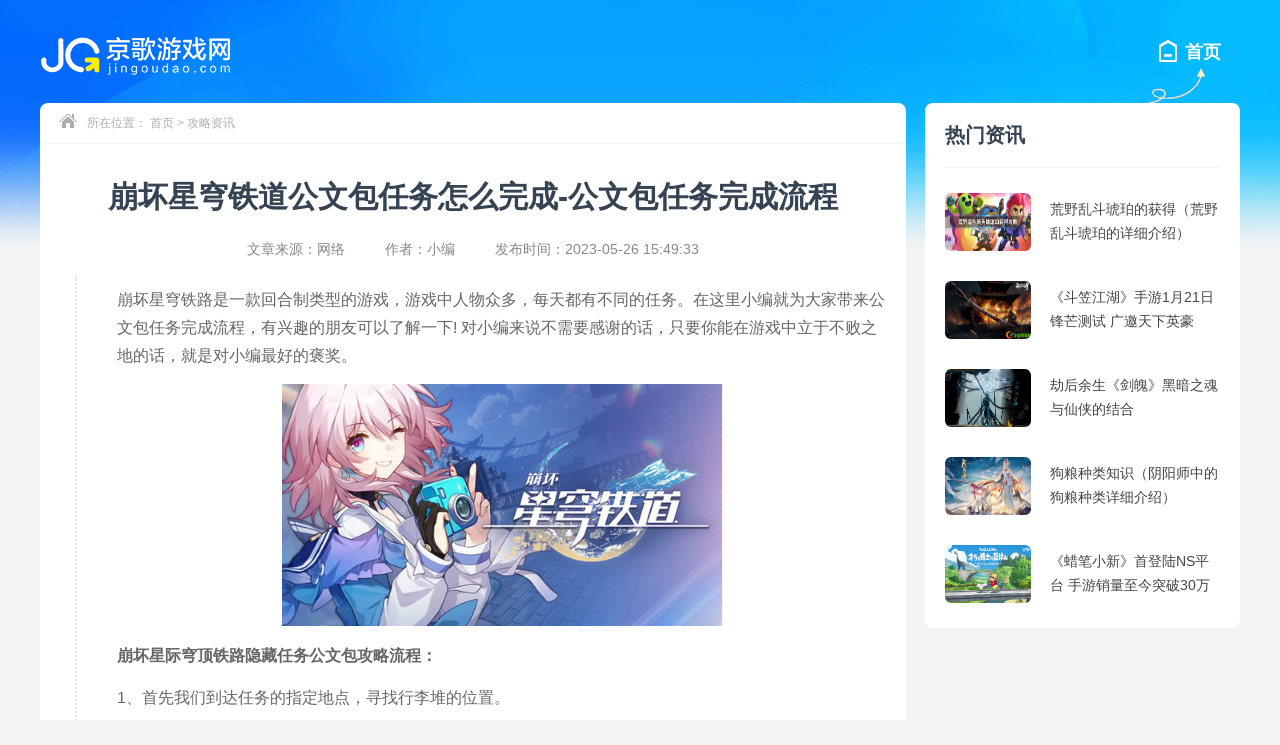

--- FILE ---
content_type: text/html; charset=utf-8
request_url: https://www.jingoudao.com/binxngonglue/22750.html
body_size: 3507
content:
<!DOCTYPE html>

<html>
<head>
<meta charset="utf-8">
<meta http-equiv="X-UA-Compatible" content="IE=edge,chrome=1">
<title>崩坏星穹铁道公文包任务怎么完成-公文包任务完成流程—京歌游戏网</title>
<meta name="keywords" content="崩坏星穹铁道公文包任务怎么完成-公文包任务完成流程" />
<meta name="description" content="崩坏星穹铁路是一款回合制类型的游戏，游戏中人物众多，每天都有不同的任务。在这里小编就为大家带来公文包任务完成流程，有兴趣的朋友可以了解一下! 对小编来说不需要感..." />
<link type="text/css" rel="stylesheet" href="/template/pc/css/style.css">
</head>
<body>




<header>
    <a href="https://www.jingoudao.com" target="_self"><img src="/uploads/allimg/20220130/1-220130150R61F.png" alt="京歌游戏网"></a>
    <nav>
		
        <a class="current" href="https://www.jingoudao.com" target="_blank"><i class="ico sy"></i><span>首页<i class="ico"></i></span></a><i class="ico"></i>
		
		     </nav>
</header>
	
	
<div class="wrapper clearfix">
  <div class="newsL">
    <section class="nsCont" id="softCont">
      <div class="crumb"><i class="ico"></i>所在位置： <a href='/' class=' '>首页</a> &gt; <a href='/binxngonglue/'>攻略资讯</a></div>
      <div class="nsTitle">
        <h1>崩坏星穹铁道公文包任务怎么完成-公文包任务完成流程</h1>
        <p><span>文章来源：网络</span><span>作者：小编</span><span>发布时间：2023-05-26 15:49:33</span></p>
      </div>
      <div class="cont" id="content"> <p>崩坏星穹铁路是一款回合制类型的游戏，游戏中人物众多，每天都有不同的任务。在这里小编就为大家带来公文包任务完成流程，有兴趣的朋友可以了解一下! 对小编来说不需要感谢的话，只要你能在游戏中立于不败之地的话，就是对小编最好的褒奖。</p><p><img src="/uploads/allimg/20230526/24-230526155I3B1.png" title="" alt="image.png"/></p><p><strong>崩坏星际穹顶铁路隐藏任务公文包攻略流程：</strong></p><p>1、首先我们到达任务的指定地点，寻找行李堆的位置。</p><p><img src="/uploads/allimg/20230526/24-230526155J3525.png" title="" alt="image.png"/></p><p>2、然后我们传送到中心广场，找到一个贵族男子。</p><p><img src="/uploads/allimg/20230526/24-230526155K4511.png" title="" alt="image.png"/></p><p>3、之后我们找到贵族男子，和他进行剧情对话，询问背包里面的手表是不是贵族男子的。</p><p><img src="/uploads/allimg/20230526/24-230526155P5259.png" title="" alt="image.png"/></p><p>4、然后我们把手表还给他，完成隐藏任务，并获得游戏奖励。</p><p><img src="/uploads/allimg/20230526/24-230526155Q5J0.png" title="" alt="image.png"/></p><p>关于公文包任务完成流程我已经和大家分享完了，这种玩法需要用户有一定的游戏经验才能达到效果，关注本站游戏网，我将继续为大家带来更多优质内容。</p> </div>
            <div class="nsCopy"> <span><i class="ico"></i>复制本文链接
        <input type="text" value="" name="pageUrl">
        </span> <em>资讯文章为本游戏网所有，未经允许不得转载。</em> </div>
      <div class="nextPre">
        <p> <a href="/binxngonglue/22749.html"><span>上一篇</span>王者荣耀名字重复怎么改一样的-名字重复更改方法教程</a>  </p>
        <p>  <a href="/binxngonglue/22751.html"><span>下一篇</span>奇迹暖暖如何改语言-改语言方法教程</a>  </p>
      </div>
    </section>
    <section class="nsRela">
      <div class="atiTle"><em>相关攻略推荐</em></div>
      <ul>
                <li><a href="/binxngonglue/22659.html" title="崩坏星穹铁道监控室怎么进-监控室进入方法介绍">崩坏星穹铁道监控室怎么进-监控室进入方法介绍</a><span>2023-05-17</span></li>
                <li><a href="/binxngonglue/22582.html" title="崩坏星穹铁道在科学的大门前任务-在科学的大门前任务攻略">崩坏星穹铁道在科学的大门前任务-在科学的大门前任务攻略</a><span>2023-05-09</span></li>
              </ul>
    </section>

  </div>
  <div class="newsR">
    <section class="nshRec">
      <div class="ctiTle"><em>热门资讯</em></div>
      <ul>
                <li> <a href="/binxngonglue/941.html" target="_blank" title="荒野乱斗琥珀的获得（荒野乱斗琥珀的详细介绍）"> <img src="/uploads/allimg/20220305/6-220305105412N5.png" alt="荒野乱斗琥珀的获得（荒野乱斗琥珀的详细介绍）">
          <p>荒野乱斗琥珀的获得（荒野乱斗琥珀的详细介绍）</p>
          </a> </li>
                <li> <a href="/binxngonglue/875.html" target="_blank" title="《斗笠江湖》手游1月21日锋芒测试 广邀天下英豪"> <img src="/uploads/allimg/20220304/c7c56260f30728c9fac3a3ffd364d5ff.jpg" alt="《斗笠江湖》手游1月21日锋芒测试 广邀天下英豪">
          <p>《斗笠江湖》手游1月21日锋芒测试 广邀天下英豪</p>
          </a> </li>
                <li> <a href="/binxngonglue/847.html" target="_blank" title="劫后余生《剑魄》黑暗之魂与仙侠的结合"> <img src="/uploads/allimg/20220303/10-22030311132aR.png" alt="劫后余生《剑魄》黑暗之魂与仙侠的结合">
          <p>劫后余生《剑魄》黑暗之魂与仙侠的结合</p>
          </a> </li>
                <li> <a href="/binxngonglue/839.html" target="_blank" title="狗粮种类知识（阴阳师中的狗粮种类详细介绍）"> <img src="/uploads/allimg/20220303/6-220303105Z3K7.jpg" alt="狗粮种类知识（阴阳师中的狗粮种类详细介绍）">
          <p>狗粮种类知识（阴阳师中的狗粮种类详细介绍）</p>
          </a> </li>
                <li> <a href="/binxngonglue/900.html" target="_blank" title="《蜡笔小新》首登陆NS平台 手游销量至今突破30万 "> <img src="/uploads/allimg/20220304/ad534b7997cf07e5bab4e176381cf521.jpg" alt="《蜡笔小新》首登陆NS平台 手游销量至今突破30万 ">
          <p>《蜡笔小新》首登陆NS平台 手游销量至今突破30万 </p>
          </a> </li>
              </ul>
    </section>
  </div>
</div>
<div class="h23"></div>

<section class="botNavList">
<div>
<dl>
  <dt>手机游戏</dt>
  </dl>
<dl>
  <dt>手机应用</dt>
  </dl>
<dl>
  <dt>游戏攻略</dt>
    <dd><a href="/binxngonglue/12166.html" title="龙之谷手游刺客一转光明之怒暗之使徒全解（龙之谷暗之使徒加点）">龙之谷手游刺客一转光明之怒暗之使徒全解（龙之谷暗之使徒加点）</a></dd>
    <dd><a href="/binxngonglue/11237.html" title="魔兽世界：玩家将化身为龙！10.0新职业唤魔师8种战斗模式解析（魔兽世界召唤师职业）">魔兽世界：玩家将化身为龙！10.0新职业唤魔师8种战斗模式解析（魔兽世界召唤师职业）</a></dd>
    <dd><a href="/binxngonglue/13779.html" title="明日方舟4-7攻略  明日方舟4-7过关打法通关技巧分享（明日方舟4—7攻略）">明日方舟4-7攻略  明日方舟4-7过关打法通关技巧分享（明日方舟4—7攻略）</a></dd>
    <dd><a href="/binxngonglue/13587.html" title="剑侠世界手游家族福利 光有技能可不够">剑侠世界手游家族福利 光有技能可不够</a></dd>
    <dd><a href="/binxngonglue/14069.html" title="《金铲铲之战：双城传说》“极客”羁绊，以小博大不是问题（金铲铲之战双城传说小小英雄）">《金铲铲之战：双城传说》“极客”羁绊，以小博大不是问题（金铲铲之战双城传说小小英雄）</a></dd>
    <dd><a href="/binxngonglue/16395.html" title="剑光如霜！《地下城与勇士：决斗》剑影实机演示公布（dnf剑影决斗场）">剑光如霜！《地下城与勇士：决斗》剑影实机演示公布（dnf剑影决斗场）</a></dd>
    <dd><a href="/binxngonglue/18083.html" title="DNF：深渊异界和团本，你的5000天专属关键词是什么？（dnf一百级深渊任务）">DNF：深渊异界和团本，你的5000天专属关键词是什么？（dnf一百级深渊任务）</a></dd>
    <dd><a href="/binxngonglue/16794.html" title="小学生打牌拯救世界？《卡牌游戏Cardpocalypse》简评">小学生打牌拯救世界？《卡牌游戏Cardpocalypse》简评</a></dd>
    <dd><a href="/binxngonglue/15112.html" title="王者荣耀那些被打上演员标签的英雄们，一拿出来就要被歧视（王者荣耀遇到演员怎么骂）">王者荣耀那些被打上演员标签的英雄们，一拿出来就要被歧视（王者荣耀遇到演员怎么骂）</a></dd>
    <dd><a href="/binxngonglue/6472.html" title="《逆水寒手游》一测开放的游戏内容，二测少侠最想看到的职业（逆水寒手游什么时候内测）">《逆水寒手游》一测开放的游戏内容，二测少侠最想看到的职业（逆水寒手游什么时候内测）</a></dd>
  </dl>
<dl>
<dl>
  <dt>精选专题</dt>
  </dl>
</div>
</section> 	


<footer>
  <div>
    <p><span>关于我们</span>|<span>广告服务</span>|<span>市场合作</span>|<span>加入我们</span>|<span>联系我们</span>|<span>版权声明</span>|<span><a href="/sitemap.xml">网站地图</a></span></p>
    <p>本站所有软件信息来自互联网，版权归原著所有。如有侵权，敬请来信告知，我们将及时撤销！E-MALL:2848769@qq.com    合作洽淡 QQ:2848769 </p>
    <p>Copyright©2021 All rights reserved. 版权所有<a href="https://www.jingoudao.com"  target="_blank"> 京歌游戏网</a> </p>
    <p>备案号:<a href="https://beian.miit.gov.cn/" rel="nofollow" target="_blank">蜀ICP备2022018145号</a></p>
  </div>
</footer>
<div class="backTop"><i class="ico"></i></div>
<script src="/template/pc/js/jquery1.9.1.min.js" type="text/javascript" ></script> 
<script src="/template/pc/js/public.js" type="text/javascript" ></script>
</body>
</html>


--- FILE ---
content_type: text/css
request_url: https://www.jingoudao.com/template/pc/css/style.css
body_size: 26464
content:
blockquote, body, button, code, dd, div, dl, dt, fieldset, form, h1, h2, h3, h4, h5, h6, input, legend, li, ol, p, pre, td, textarea, th, ul {
  margin: 0;
  padding: 0
}
fieldset, img {
  border: 0
}
:focus {
  outline: 0
}
address, caption, cite, code, dfn, em, optgroup, th, var {
  font-style: normal;
  font-weight: 400
}
h1, h2, h3, h4, h5, h6 {
  font-size: 100%;
  font-weight: 400
}
abbr, acronym {
  border: 0;
  font-variant: normal
}
button, input, optgroup, option, select, textarea {
  font-family: inherit;
  font-size: inherit;
  font-style: inherit;
  font-weight: inherit
}
code, kbd, samp, tt {
  font-size: 100%
}
body {
  line-height: 1.5
}
ol, ul {
  list-style: none
}
table {
  border-collapse: collapse;
  border-spacing: 0
}
caption, th {
  text-align: left
}
sub, sup {
  font-size: 100%;
  vertical-align: baseline
}
:link, :visited, ins {
  text-decoration: none
}
blockquote, q {
  quotes: none
}
blockquote:after, blockquote:before, q:after, q:before {
  content: '';
  content: none
}
* {
  margin: 0;
  padding: 0
}
body, html {
  overflow-y: auto;
  overflow-x: hidden
}
.clearfix {
  margin-right: auto;
  margin-left: auto
}
.clearfix:after, .clearfix:before {
  display: table;
  content: "";
  line-height: 0
}
.clearfix:after {
  clear: both
}
b, em, i {
  font-style: normal;
  font-weight: 400
}
body {
  margin: 0;
  font-family: "Microsoft Yahei", Arial, Tahoma, Helvetica, SimSun, "Hiragino Sans GB", sans-serif;
  font-size: 14px;
  line-height: 20px;
  color: #4b4b4b;
  position: relative
}
body, html {
  width: 100%;
  min-width: 1200px;
  margin: 0 auto;
  overflow-x: hidden;
  min-height: 1000px;
  background-color: #f4f4f4
}
button, input, select, textarea, th {
  background: #fff;
  font-size: 12px;
  line-height: 1.5em;
  font-family: "Microsoft Yahei", Arial, Tahoma, Helvetica, SimSun, "Hiragino Sans GB", sans-serif
}
a {
  color: #333;
  text-decoration: none
}
a:focus, a:hover {
  transition: color 150ms ease-in 0s, background-color 150ms ease-in 150ms
}
.rotate360:hover {
  transform: rotate(360deg)
}
a:hover {
  color: #008bff
}
.rotate360 {
  transition: all .5s ease-in-out
}
.cx {
  overflow: hidden
}
.fl {
  float: left
}
.fr {
  float: right
}
.w1200 {
  width: 1200px;
  margin: 0 auto
}
.h23 {
  width: 100%;
  height: 23px
}
.hide {
  display: none;
}
a, img {
  cursor: pointer
}
img {
  vertical-align: top;
  border: 0
}
.bg {
  background-color: #fff
}
.ico {
  background: url(../image/icon.png) no-repeat;
  background-size: 1000px 1000px
}
.rtiTle {
  padding: 6px 0;
  overflow: hidden
}
.rtiTle em, .rtiTle h3 {
  float: left;
  display: block;
  padding: 0 6px;
  height: 20px;
  line-height: 20px;
  font-size: 20px;
  color: #4b4b4b;
  border-left: 5px solid #008bff
}
.rtiTle a {
  float: right;
  display: block
}
.rtiTle a i {
  display: block;
  width: 18px;
  height: 18px;
  background-position: -186px -52px;
  border: 1px solid #ddd
}
.rtiTle a:hover i {
  border-color: #ff965f
}
.isoft .rtiTle em {
  border-color: #01c689
}
.itiTle {
  position: relative;
  height: 96px;
  line-height: 96px;
  z-index: 1;
  overflow: hidden
}
.itiTle em {
  position: relative;
  float: left;
  display: block;
  padding: 0 12px 0 18px;
  font-size: 30px;
  color: #354352;
  height: 96px;
  line-height: 96px;
  font-weight: 700
}
.itiTle em h2, .itiTle em span {
  position: relative;
  z-index: 2;
  font-weight: 700
}
.itiTle em i {
  display: block;
  position: absolute;
  z-index: 0
}
.itiTle i:nth-of-type(1) {
  width: 46px;
  height: 46px;
  background-position: -799px -3px;
  left: 0;
  top: 27px
}
.itiTle i:nth-of-type(2) {
  width: 20px;
  height: 20px;
  background-position: -751px -4px;
  right: 0;
  bottom: 25px
}
.itiTle a {
  float: right;
  display: block;
  height: 96px;
  font-size: 14px;
  color: #676767
}
.itiTle a:hover {
  color: #008bff
}
.hotTopic .itiTle i:nth-of-type(1) {
  background-position: -710px -142px
}
.hotTopic .itiTle i:nth-of-type(2) {
  background-position: -658px -142px
}
.atiTle {
  height: 44px;
  line-height: 44px;
  z-index: 1;
  overflow: hidden
}
.atiTle em {
  float: left;
  font-size: 24px;
  color: #354352;
  font-weight: 700
}
.atiTle a {
  float: right;
  font-size: 12px;
  color: #c2c2c2
}
.atiTle a:hover {
  color: #008bff
}
.ctiTle {
  border-bottom: 1px solid #f2f2f2;
  overflow: hidden
}
.ctiTle em {
  float: left;
  display: block;
  height: 54px;
  line-height: 54px;
  font-size: 20px;
  color: #354352;
  font-weight: 700
}
.ctiTle a {
  float: right;
  display: block
}
.ctiTle a i {
  display: block;
  width: 20px;
  height: 20px;
  background-position: -185px -51px;
  border: 1px solid #ddd;
  position: relative;
  top: 15px
}
.ctiTle a:hover i {
  border-color: #ff965f
}
body {
  background-image: url(../image/bgone.png);
  background-repeat: no-repeat;
  background-size: 100% auto
}
body.wrap {
  background-color: #fff
}
.wrapper {
  width: 1200px;
  margin: auto;
  padding: 0 8px
}
header {
  width: 1200px;
  height: 103px;
  margin: 0 auto;
  overflow: hidden
}
header > a {
  float: left;
  display: block;
  margin-top: 31px
}
header > a img {
  width: 191px;
  height: 47px
}
header nav {
  float: right;
  margin-top: 26px
}
header nav > i.ico {
  float: left;
  width: 19px;
  height: 18px;
  background-position: -5px -49px;
  position: relative;
  top: 18px
}
header nav a {
  float: left;
  display: block;
  position: relative;
  padding: 10px 15px 10px 12px
}
header nav a.current {
  font-weight: 700
}
header nav a span {
  display: inline-block;
  position: relative;
  font-size: 18px;
  color: #fff
}
header nav a span:after {
  content: "";
  position: absolute;
  width: 0;
  height: 0;
  top: 30px;
  left: 0;
  right: 0;
  margin: auto;
  background-color: transparent;
  transition: all .8s;
  -webkit-transition: all .8s;
  -moz-transition: all .8s;
  -o-transition: all .8s
}
header nav a:hover span:after {
  display: block;
  width: 38px;
  height: 4px;
  background-color: #ffac01;
  border-radius: 1px;
  position: absolute;
  top: 30px;
  left: 0;
  right: 0;
  margin: auto
}
header nav a.current span i {
  position: absolute;
  top: 25px;
  right: 42%;
  display: inline-block;
  width: 62px;
  height: 37px;
  background-position: -34px -41px
}
header nav a:hover span i {
  display: none
}
header nav a:nth-last-of-type(1) {
  padding-right: 0
}
header nav a > i.ico {
  display: inline-block;
  position: relative;
  top: 4px;
  margin-right: 8px
}
header nav a i.sy {
  width: 18px;
  height: 22px;
  background-position: -7px -8px
}
header nav a i.yx {
  width: 27px;
  height: 22px;
  background-position: -41px -7px
}
header nav a i.yy {
  width: 18px;
  height: 22px;
  background-position: -84px -8px
}
header nav a i.zx {
  width: 20px;
  height: 24px;
  background-position: -197px -8px;
  top: 5px
}
header nav a i.hj {
  width: 22px;
  height: 22px;
  background-position: -118px -8px
}
header nav a i.phb {
  width: 25px;
  height: 22px;
  background-position: -156px -8px
}
.fdLink {
  background-color: #06060b
}
.fdLink > div {
  width: 1200px;
  margin: 0 auto;
  padding: 40px 0 12px 0;
  overflow: hidden
}
.fdLink .linkTit {
  font-size: 18px;
  color: #999;
  font-weight: 700
}
.fdLink .linkTit i {
  display: inline-block;
  width: 24px;
  height: 23px;
  background-position: -571px -4px;
  position: relative;
  top: 4px;
  margin-right: 6px
}
.fdLink .linkTags {
  overflow: hidden;
  margin-top: 10px
}
.fdLink .linkTags a {
  float: left;
  font-size: 14px;
  line-height: 34px;
  color: #999;
  margin-right: 16px
}
.fdLink .linkTags a:hover {
  color: #fff
}
footer {
  width: 100%;
  color: #999;
  font-size: 12px;
  background-color: #06060b;
  text-align: center
}
footer div {
  width: 1240px;
  margin: 0 auto;
  border-top: 1px solid #202020;
  height: 130px;
  padding-top: 20px
}
footer p:nth-of-type(1) {
  color: #666;
  line-height: 42px;
  font-weight: 600;
  font-size: 14px
}
footer p:nth-of-type(2) {
  color: #666;
  font-weight: 400
}
footer p:nth-of-type(3) {
  color: #666;
  font-weight: 400;
  line-height: 24px
}
footer p a {
  color: #666;
  margin: 0 10px;
  font-weight: 400
}
footer p span {
  color: #666;
  margin: 0 10px;
  font-weight: 400
}
footer p:nth-of-type(2) a {
  margin: 0
}
footer a:hover {
  color: #fff
}
.backTop {
  width: 50px;
  height: 50px;
  position: fixed;
  right: 50%;
  margin-right: -660px;
  bottom: 3.85%;
  z-index: 99;
  cursor: pointer;
  display: none
}
.backTop i {
  display: block;
  width: 50px;
  height: 50px;
  background-position: -947px -63px
}
.backTop:hover i {
  opacity: .72
}
.crumb {
  padding-left: 41px;
  height: 40px;
  line-height: 40px;
  border-bottom: 1px solid #f7f7f7;
  overflow: hidden
}
.crumb, .crumb a {
  font-size: 12px;
  color: #aeaeae
}
.crumb a:hover {
  color: #008bff
}
.crumb i {
  display: inline-block;
  width: 18px;
  height: 14px;
  background-position: -282px -54px;
  margin-right: 10px;
  position: relative;
  top: .5px
}
.pagecode {
  padding: 3px;
  margin: 10px 0 20px;
  text-align: center;
  font-size: 16px
}
.pagecode a {
  padding: 8px 14px;
  margin-right: 8px;
  color: #666;
  text-decoration: none;
  border: 1px solid #e6e6e6;
  background-color: #fff;
  border-radius: 3px
}
.pagecode > span {
  display: inline-block;
  line-height: 38px;
  height: 38px;
  border-radius: 3px
}
.pagecode span a {
  display: block;
  padding: 0;
  min-width: 38px;
  line-height: 38px;
  text-align: center;
  font-weight: 700;
  border-radius: 3px
}
.pagecode span em {
  margin-right: 8px
}
.pagecode a:hover {
  color: #fff;
  background-color: #008bff;
  border: 1px solid #008bff
}
.pagecode a.current, .pagecode a.current:hover {
  color: #fff;
  background-color: #008bff;
  border: 1px solid #008bff
}
.pagecode a.disabled, .pagecode a.disabled:hover {
  color: #666;
  background-color: #efefef;
  border: 1px solid #e6e6e6;
  cursor: default
}
.ihot {
  width: 1200px;
  margin: 0 auto;
  border-radius: 8px;
  background-color: #fff;
  overflow: hidden
}
.ihot .tab_box {
  position: relative;
  overflow: hidden
}
.ihot .search {
  position: absolute;
  top: 20px;
  right: 20px;
  overflow: hidden
}
.ihot .hotWords {
  float: right;
  font-size: 12px;
  color: #6ebdff;
  line-height: 38px
}
.ihot .hotWords a {
  color: #b1b1b1;
  margin-right: 16px
}
.ihot .hotWords a:hover {
  color: #008bff
}
.ihot .searchBar {
  float: right;
  width: 250px;
  height: 38px;
  position: relative;
  border-radius: 38px;
  background-color: #f2f2f2;
  overflow: hidden
}
.ihot .searchBar input {
  background-color: #f2f2f2
}
.ihot .searchBar .text {
  width: 180px;
  height: 18px;
  padding: 10px 16px;
  font-size: 12px;
  color: #b1b1b1;
  border: none
}
.ihot .searchBar .btnSearch {
  width: 38px;
  height: 38px;
  border: none;
  border-radius: 38px;
  text-indent: -9999px;
  cursor: pointer;
  position: absolute;
  right: 0;
  top: 0;
  background-image: url(../image/icon.png);
  background-size: 1000px 1000px;
  background-color: #008bff;
  background-repeat: no-repeat;
  background-position: -140px -40px
}
.ihot .searchBar input::-webkit-input-placeholder {
  color: #b1b1b1
}
.ihot .searchBar input:-moz-placeholder {
  color: #b1b1b1
}
.ihot .searchBar input::-moz-placeholder {
  color: #b1b1b1
}
.ihot .searchBar input:-ms-input-placeholder {
  color: #b1b1b1
}
.ihot .tab_menu {
  margin-top: 17px;
  padding: 0 20px
}
.ihot .tab_menu span {
  position: relative;
  display: inline-block;
  text-align: center;
  font-size: 20px;
  color: #595959;
  font-weight: 700;
  padding: 12px;
  margin-right: 23px;
  cursor: pointer
}
.ihot .tab_menu span i {
  display: inline-block;
  position: absolute;
  width: 0;
  height: 4px;
  bottom: -5px;
  left: 50%;
  background-color: transparent;
  transition: all .5s linear
}
.ihot .tab_menu span.current i, .ihot .tab_menu span:hover i {
  width: 38px;
  height: 4px;
  background-color: #17a1ff;
  border-radius: 2px;
  position: absolute;
  bottom: -5px;
  left: 32%
}
.ihot .tab_menu span .hot {
  display: block;
  position: absolute;
  top: -3px;
  right: -14px;
  width: 29px;
  height: 16px;
  background-position: -111px -51px
}
.ihot .sub_box {
  width: 1200px;
  padding-left: 20px;
  overflow: hidden
}
.ihot .sub_box a {
  display: block;
  float: left;
  width: 100px;
  text-align: center;
  margin-right: 32.5px;
  padding: 20px 0 3px 0
}
.ihot .sub_box a img {
  width: 100px;
  height: 100px;
  border-radius: 16px
}
.ihot .sub_box a p {
  display: block;
  width: 100%;
  margin: auto;
  height: 36px;
  line-height: 36px;
  font-size: 14px;
  color: #4b4b4b;
  overflow: hidden;
  white-space: nowrap
}
.ihot .sub_box a:hover p {
  color: #008bff
}
.ihot .sub_box a:hover img {
  opacity: .9
}
.ihot ul {
  padding: 20px 0;
  border-top: 1px dashed #e2e2e2;
  width: 1160px;
  margin: auto
}
.ihot ul li {
  width: 100%;
  height: 28px;
  line-height: 28px;
  color: #dee0e7;
  margin-bottom: 10px;
  overflow: hidden;
  white-space: nowrap
}
.ihot ul li span {
  display: inline-block;
  padding: 0 14px;
  height: 25px;
  color: #4b4b4b;
  font-size: 16px;
  font-weight: 700;
  border-left: 3px solid #4cc6ff
}
.ihot ul li a {
  color: #444;
  font-size: 14px;
  padding: 0 5px;
  margin: 0 8px 0 4px
}
.ihot ul li a.rc {
  color: #fff;
  background-color: #ffc045
}
.ihot ul li a.ht {
  color: #c00
}
.ihot ul li a.nw {
  color: #ff2a00
}
.ihot ul li a:hover {
  color: #008bff
}
.ihot ul li a.rc:hover {
  background-color: transparent
}
.ihot ul li:nth-of-type(2n+1) span {
  border-color: #4cc6ff
}
.ihot ul li:nth-of-type(2n+2) span {
  border-color: #ff6933
}
.iRec {
  width: 1160px;
  margin: auto;
  max-height: 692px;
  background-color: #fff;
  padding: 0 20px;
  overflow: hidden
}
.iRecL {
  float: left;
  margin-right: 26px;
  width: 516px;
  overflow: hidden
}
.iRecL .slider {
  width: 516px;
  height: 292px;
  position: relative;
  border-radius: 8px;
  overflow: hidden
}
.iRecL .slider ul {
  position: relative;
  overflow: hidden
}
.iRecL .slider li {
  width: 516px;
  height: 292px;
  float: left;
  position: relative
}
.iRecL .slider li img {
  width: 516px;
  height: 292px;
  border-radius: 8px
}
.iRecL .slider p {
  display: block;
  width: 496px;
  height: 42px;
  line-height: 20px;
  text-align: center;
  position: absolute;
  bottom: 0;
  padding: 10px;
  font-size: 16px;
  color: #fff;
  overflow: hidden;
  white-space: nowrap;
  background: rgba(0, 0, 0, .6)
}
:root .iRecL .slider .text {
  -webkit-filter: none;
  filter: none
}
.iRecL .slider .dot {
  position: absolute;
  bottom: 8px;
  left: 0;
  right: 0;
  margin: auto;
  width: 200px;
  height: 20px;
  text-align: center;
  overflow: hidden
}
.iRecL .slider .dot i {
  display: inline-block;
  width: 8px;
  height: 8px;
  overflow: hidden;
  margin: 6px 4px;
  background-color: rgba(255, 255, 255, .4);
  border-radius: 8px
}
.iRecL .slider .dot i.current {
  width: 43px
}
.iRecL .iRecLgl {
  margin-top: 16px
}
.iRecL .iRecLgl .rtiTle {
  padding-bottom: 14px;
  border-bottom: 1px solid #ededed
}
.iRecL .iglt {
  width: 550px;
  padding: 18px 0 8px;
  overflow: hidden
}
.iRecL .iglt a {
  float: left;
  width: 246px;
  display: block;
  margin-right: 24px;
  text-align: center;
  overflow: hidden
}
.iRecL .iglt a div {
  width: 246px;
  height: 117px;
  border-radius: 8px;
  overflow: hidden
}
.iRecL .iglt a img {
  width: 246px;
  height: 117px;
  border-radius: 8px;
  transition: all .3s linear
}
.iRecL .iglt a p {
  height: 34px;
  line-height: 34px;
  font-size: 14px;
  color: #333;
  font-weight: 700;
  overflow: hidden;
  white-space: nowrap;
  text-overflow: ellipsis
}
.iRecL .iglb a {
  width: 515px;
  height: 50px;
  padding: 11px;
  margin-bottom: 14px;
  display: block;
  background-color: #f7f7f7;
  border-radius: 8px;
  overflow: hidden
}
.iRecL .iglb a div {
  width: 402px;
  overflow: hidden
}
.iRecL .iglb img {
  position: relative;
  float: left;
  border-radius: 8px;
  width: 75px;
  height: 50px;
  margin-right: 15px
}
.iRecL .iglb p {
  display: block;
  font-size: 14px;
  width: 400px;
  line-height: 16px;
  color: #333;
  margin-top: 5px;
  white-space: nowrap;
  overflow: hidden;
  text-overflow: ellipsis
}
.iRecL .iglb span {
  display: block;
  font-size: 12px;
  line-height: 14px;
  color: #999;
  margin-top: 12px;
  white-space: nowrap;
  overflow: hidden
}
.iRecL .iglb a:hover p, .iRecL .iglt a:hover p {
  color: #1b97ff
}
.iRecL .iglt a:hover img {
  transform: scale(1.1)
}
.iRecL .iglb a:hover img {
  opacity: .9
}
.iRecM {
  position: relative;
  width: 410px;
  float: left
}
.iRecM .txtBox p {
  display: block;
  height: 41px;
  background-color: #f9f9f9;
  margin-bottom: 10px
}
.iRecM .txtBox p i {
  display: block;
  width: 129px;
  height: 51px;
  background-position: -868px -2px
}
.iRecM .txtBox a {
  display: block;
  height: 46px;
  line-height: 46px;
  padding-bottom: 8px;
  border-bottom: 2px solid #f6f6f6;
  font-size: 20px;
  color: #ff7c1e;
  font-weight: 700;
  text-align: center;
  overflow: hidden;
  white-space: nowrap
}
.iRecM .txtBox a:hover {
  color: #f50
}
.iRecM .isubBox ul:nth-of-type(1) {
  padding-top: 10px
}
.iRecM .isubBox ul li {
  width: 100%;
  font-size: 14px;
  height: 36px;
  line-height: 36px;
  color: #4b4b4b;
  overflow: hidden
}
.iRecM .isubBox ul li i, .iRecM ul li a {
  float: left;
  display: block
}
.iRecM .isubBox ul li span {
  float: right;
  font-size: 12px;
  color: #999
}
.iRecM .isubBox ul li i {
  width: 8px;
  height: 8px;
  background-position: -217px -57px;
  margin: 14px 9px
}
.iRecM .isubBox ul li a {
  width: 336px;
  height: 36px;
  overflow: hidden;
  white-space: nowrap;
  text-overflow: ellipsis
}
.iRecM .isubBox ul:nth-of-type(n+2) li:first-of-type a {
  font-size: 16px;
  color: red;
  font-weight: 700
}
.iRecM .isubBox ul:nth-of-type(n+2) li:first-of-type i {
  width: 16px;
  height: 18px;
  background-position: -554px -95px;
  margin: 8px 6px
}
.iRecM .itabMenu {
  position: absolute;
  top: 0;
  right: 20px;
  height: 41px;
  line-height: 41px
}
.iRecM .itabMenu span {
  padding: 0 10px;
  color: #4b4b4b;
  font-size: 16px;
  font-weight: 700;
  cursor: pointer
}
.iRecM .itabMenu span.current {
  color: #008bff
}
.isubMenu {
  width: 320px;
  height: 20px;
  margin: 5px auto 0;
  overflow: hidden;
  text-align: center
}
.isubMenu span {
  position: relative;
  display: inline-block;
  width: 12px;
  height: 8px;
  margin: 0 5px;
  background-color: #888;
  cursor: pointer
}
.isubMenu span.current {
  width: 25px;
  background-color: #ff9500
}
.iRecR {
  width: 180px;
  float: right
}
.iRecR .cont {
  padding-top: 9px
}
.iRecR .cont a {
  position: relative;
  display: block;
  text-align: center;
  border-radius: 8px;
  overflow: hidden;
  margin-bottom: 13px
}
.iRecR .cont a img {
  width: 180px;
  height: 75px;
  border-radius: 8px;
  transition: all .3s linear
}
.iRecR .cont a p {
  position: absolute;
  bottom: 0;
  left: 0;
  right: 0;
  display: block;
  background-color: rgba(0, 0, 0, .65);
  font-size: 14px;
  color: #fff;
  text-align: center;
  width: 100%;
  height: 28px;
  line-height: 28px;
  overflow: hidden;
  white-space: nowrap;
  transition: all .4s ease
}
.iRecR .cont a:hover p {
  color: #008bff
}
.iRecR .cont a:hover img {
  opacity: .9;
  transform: scale(1.1)
}
.iRecR .list {
  padding: 20px 0;
  overflow: hidden
}
.iRecR .list a {
  width: 160px;
  height: 46px;
  padding: 9px;
  margin-bottom: 21px;
  display: block;
  float: left;
  border: 1px solid #e6e6e6;
  border-radius: 8px;
  transition: all .2s ease
}
.iRecR .list a div {
  width: 86px;
  overflow: hidden
}
.iRecR .list img {
  position: relative;
  top: -22px;
  float: left;
  border-radius: 8px;
  width: 64px;
  height: 64px;
  margin-right: 10px;
  transition: all .2s ease
}
.iRecR .list p {
  display: block;
  font-size: 14px;
  width: 110px;
  line-height: 16px;
  color: #333;
  margin-top: 5px;
  white-space: nowrap;
  overflow: hidden;
  transition: all .2s ease
}
.iRecR .list span {
  display: block;
  font-size: 12px;
  line-height: 14px;
  color: #999;
  margin-top: 6px;
  white-space: nowrap;
  overflow: hidden
}
.iRecR .list a:hover {
  border: 1px solid #a8d7ff
}
.iRecR .list a:hover p {
  color: #1b97ff
}
.iRecR .list a:hover img {
  opacity: .9;
  top: -9px
}
.hotTab {
  position: relative;
  width: 1160px;
  padding: 0 20px;
  margin: 0 auto
}
.hotTab .tab_box {
  overflow: hidden
}
.hotTab .tab_menu {
  float: right;
  position: relative;
  width: 390px;
  margin-top: 5px;
  overflow: hidden
}
.hotTab .tab_menu .hidden_box {
  height: 160px;
  overflow: hidden;
  position: relative
}
.hotTab .tab_menu ul {
  width: 410px;
  float: left;
  position: absolute;
  overflow: hidden
}
.hotTab .tab_menu li {
  display: block;
  width: 86px;
  height: 38px;
  line-height: 38px;
  text-align: center;
  color: #666;
  background-color: #eaeaea;
  float: left;
  margin: 0 15px 13px 0;
  cursor: pointer
}
.hotTab .tab_menu li:nth-child(4n+4) {
  margin-right: 0
}
.hotTab .tab_menu li.current {
  color: #fff;
  background-color: #008bff
}
.hotTab .tab_menu li:hover {
  color: #fff;
  background-color: #008bff
}
.hotTab .preNextBox {
  width: 90px;
  position: absolute;
  bottom: 0;
  right: 0;
  background-color: #fff;
  overflow: hidden
}
.hotTab .preNextBox em {
  display: block;
  width: 43px;
  height: 38px;
  line-height: 38px;
  text-align: center;
  color: #666;
  background-color: #eaeaea;
  float: left;
  font-size: 16px;
  cursor: pointer
}
.hotTab .preNextBox em:hover {
  color: #fff;
  background-color: #008bff
}
.hotTab .preNextBox em.pre {
  margin-right: 2px
}
.hotTab .dotTabBox {
  text-align: right;
  margin-top: 10px
}
.hotTab .dotTabBox i {
  display: inline-block;
  width: 10px;
  height: 10px;
  background: #ccc;
  margin-left: 10px;
  cursor: default
}
.hotTab .dotTabBox i.current {
  background-color: #008bff
}
.hotTab .tab_cont {
  float: left;
  width: 736px;
  height: 432px;
  overflow: hidden
}
.hotTab .tab_cont ul {
  width: 772px;
  overflow: hidden
}
.hotTab .tab_cont li {
  float: left;
  width: 100px;
  text-align: center;
  margin-right: 27px;
  padding-bottom: 16px
}
.hotTab .tab_cont li a {
  display: block
}
.hotTab .tab_cont a img {
  width: 100px;
  height: 100px;
  border-radius: 16px
}
.hotTab .tab_cont a p {
  display: block;
  width: 100%;
  margin: auto;
  height: 32px;
  line-height: 32px;
  font-size: 14px;
  color: #4b4b4b;
  overflow: hidden;
  white-space: nowrap
}
.hotTab .tab_cont a .btn {
  display: none;
  width: 80px;
  height: 24px;
  line-height: 24px;
  font-size: 14px;
  color: #fff;
  border-radius: 2px;
  text-align: center;
  margin: 8px auto 0;
  background: linear-gradient(to right, #41a1f7, #63d0f1)
}
.hotTab .tab_cont a:hover .btn {
  display: block
}
.hotTab .tab_cont a:hover .btn.no {
  background: linear-gradient(to right, #ffb317, #ffc960)
}
.hotTab .tab_cont a:hover p {
  display: none
}
.hotTab .tab_cont a:hover img {
  opacity: .9
}
.hotRec {
  position: absolute;
  bottom: 20px;
  right: 20px;
  width: 390px;
  overflow: hidden
}
.hotRec .cont {
  height: 170px;
  margin-top: 18px;
  border-radius: 6px;
  overflow: hidden
}
.hotRec .arrowR {
  position: relative;
  float: left;
  width: 40px;
  height: 100px;
  background-color: #ffc045;
  font-size: 20px;
  line-height: 24px;
  font-weight: 700;
  color: #fff;
  text-align: center;
  padding: 35px 0
}
.hotRec .arrowR i {
  position: absolute;
  top: 50%;
  margin-top: -10px;
  right: -19px;
  width: 0;
  height: 0;
  border-left: 10px solid #ffc045;
  border-right: 10px solid transparent;
  border-bottom: 10px solid transparent;
  border-top: 10px solid transparent;
  font-size: 0;
  line-height: 0
}
.hotRec .cont a {
  float: left;
  overflow: hidden;
  display: block;
  width: 311px;
  height: 120px;
  padding: 24px 19px;
  border: 1px solid #e6e6e6;
  border-left: 0;
  border-top-right-radius: 6px;
  border-bottom-right-radius: 6px
}
.hotRec .cont a img {
  float: left;
  width: 120px;
  height: 120px;
  border-radius: 16px;
  margin-right: 20px
}
.hotRec .cont .info {
  float: left;
  width: 170px
}
.hotRec .cont .info p {
  font-size: 12px;
  color: #666;
  height: 60px;
  line-height: 20px;
  overflow: hidden;
  text-overflow: ellipsis;
  margin-top: 4px
}
.hotRec .cont .info .name {
  font-size: 18px;
  color: #4b4b4b;
  font-weight: 700;
  height: 28px;
  line-height: 28px;
  overflow: hidden;
  white-space: nowrap;
  margin-top: 0
}
.hotRec .cont .info span {
  display: block;
  width: 58px;
  height: 22px;
  font-size: 12px;
  color: #fff;
  background-color: #008bff;
  border-radius: 2px;
  text-align: center;
  margin-top: 6px
}
.hotRec .cont a:hover .name {
  color: #008bff
}
.hotRec .cont a:hover img {
  opacity: .9
}
.isoft .tab_menu {
  float: left
}
.isoft .tab_cont {
  float: right
}
.isoft .hotRec {
  left: 20px
}
.isoft.hotTab .tab_menu li.current {
  background-color: #01c689
}
.isoft.hotTab .tab_menu li:hover {
  background-color: #01c689
}
.isoft.hotTab .tab_cont a .btn {
  background: linear-gradient(to right, #01c689, #6becc4)
}
.isoft .hotRec .cont .info span {
  background-color: #01c689
}
.isoft .hotRec .cont a:hover .name {
  color: #01c689
}
.itopic {
  width: 100%;
  height: 347px;
  margin: 36px auto 10px;
  background: url(../image/bgtwo.png) no-repeat;
  background-size: 100% 100%
}
.hotTopic {
  position: relative;
  width: 1160px;
  height: 100%;
  margin: 0 auto
}
.carousel {
  width: 100%;
  height: 250px;
  margin: 0 auto;
  overflow: hidden;
  position: relative
}
.carousel .caroList {
  width: 1000%;
  position: absolute;
  top: 0;
  left: 0;
  overflow: hidden
}
.carousel .caroList div {
  float: left;
  width: 1160px
}
.carousel .caroArrow {
  position: absolute;
  bottom: 0;
  left: 0;
  right: 0;
  margin: auto;
  width: 300px;
  height: 80px;
  line-height: 80px;
  text-align: center
}
.carousel .caroDot span {
  display: inline-block;
  width: 10px;
  height: 10px;
  margin: 0 9px;
  border-radius: 50%;
  background-color: #cecece
}
.carousel .caroDot span.on {
  background-color: #008bff
}
.carousel .caroBtn span {
  display: block;
  position: absolute;
  top: 22px;
  width: 34px;
  height: 34px;
  line-height: 32px;
  text-align: center;
  border-radius: 50%;
  background-color: #cecece;
  font-size: 22px;
  color: #fff;
  cursor: pointer
}
.carousel .caroPre {
  left: 0
}
.carousel .caroNext {
  right: 0
}
.carousel .caroBtn span:hover {
  background-color: #008bff
}
.hotTopic ul {
  width: 1220px;
  overflow: hidden
}
.hotTopic li {
  float: left;
  width: 276px;
  margin-right: 18.5px
}
.hotTopic li a {
  position: relative;
  display: block;
  width: 276px;
  height: 174px;
  border-radius: 8px;
  overflow: hidden;
  background: linear-gradient(to bottom, #1d2640, #3e3547)
}
.hotTopic li a img {
  width: 276px;
  height: 122px;
  display: block;
  margin-top: 26px;
  transition: all .3s linear
}
.hotTopic li a p {
  position: absolute;
  top: 44px;
  left: 0;
  right: 0;
  display: block;
  background-color: rgba(0, 0, 0, .5);
  width: 100%;
  height: 86px;
  line-height: 56px;
  font-size: 24px;
  color: #fff;
  text-align: center;
  overflow: hidden;
  white-space: nowrap;
  transition: all .4s ease
}
.hotTopic li a span {
  display: block;
  position: absolute;
  left: 0;
  right: 0;
  bottom: 10px;
  margin: 0 auto;
  line-height: 20px;
  font-size: 12px;
  color: #fff;
  font-weight: lighter
}
.hotTopic li a span i {
  display: inline-block;
  font-size: 12px;
  color: #ff5a00;
  margin: 0 3px;
  line-height: 20px
}
.hotTopic li a:hover img {
  transform: scale(1.1)
}
.irank {
  width: 1160px;
  padding: 0 20px;
  margin: 0 auto;
  overflow: hidden
}
.irank .cont {
  width: 1220px;
  overflow: hidden
}
.irank .irList {
  width: 376px;
  float: left;
  margin-right: 16px;
  background-color: #f5f5f5;
  padding-bottom: 10px;
  border-radius: 6px;
  overflow: hidden
}
.irank .irList > div {
  width: 100%;
  height: 82px;
  line-height: 82px;
  text-align: center;
  border-radius: 6px;
  padding: 14px 0;
  margin-bottom: 10px
}
.irank .irList > div span {
  display: inline-block;
  font-size: 25px;
  color: #fff;
  line-height: 82px;
  vertical-align: top
}
.irank .irList > div i {
  display: inline-block;
  margin-right: 35px
}
.irank .irList:nth-of-type(1) > div {
  background: linear-gradient(to right, #41a1f7, #63d0f1)
}
.irank .irList:nth-of-type(1) > div i {
  width: 58px;
  height: 82px;
  background-position: -5px -107px
}
.irank .irList:nth-of-type(2) > div {
  background: linear-gradient(to right, #d678ea, #607ae9)
}
.irank .irList:nth-of-type(2) > div i {
  width: 58px;
  height: 82px;
  background-position: -93px -107px
}
.irank .irList:nth-of-type(3) > div {
  background: linear-gradient(to right, #f1a977, #fe5e9c)
}
.irank .irList:nth-of-type(3) > div i {
  width: 58px;
  height: 82px;
  background-position: -181px -107px
}
.irank ul li p {
  font-size: 14px;
  color: #333
}
.irank .num {
  position: relative;
  float: left;
  display: block;
  margin: 0 27px;
  width: 16px;
  height: 16px;
  line-height: 16px;
  border: 1px solid #ededed;
  background-color: #ededed;
  font-size: 12px;
  color: #999;
  text-align: center
}
.irank ul li:nth-child(1) .num {
  width: 24px;
  height: 29px;
  background-position: -704px -9px;
  border: none;
  color: transparent;
  background-color: transparent
}
.irank ul li:nth-child(2) .num {
  width: 24px;
  height: 28px;
  background-position: -659px -5px;
  border: none;
  color: transparent;
  background-color: transparent
}
.irank ul li:nth-child(3) .num {
  width: 24px;
  height: 27px;
  background-position: -614px -4px;
  border: none;
  color: transparent;
  background-color: transparent
}
.irank ul li:nth-child(n+4) .num:before {
  content: '';
  display: block;
  width: 0;
  height: 0;
  border-right: 5px solid transparent;
  border-top: 5px solid #f5f5f5;
  position: absolute;
  top: -1px;
  left: -1px;
  z-index: 2
}
.irank ul li:nth-child(n+4) .num:after {
  content: '';
  display: block;
  width: 1px;
  height: 6px;
  transform: rotate(45deg);
  background-color: #ededed;
  position: absolute;
  top: -1px;
  left: 1px;
  z-index: 2
}
.irank ul li:nth-child(n+4) .tBox .num:before {
  border-top-color: #e2f6ff
}
.irank .tBox {
  position: relative;
  background-color: #e2f6ff;
  padding: 7px 0;
  overflow: hidden
}
.irank .tBox img {
  width: 70px;
  height: 70px;
  border-radius: 12px;
  display: block;
  float: left;
  margin-right: 12px
}
.irank .tBox .info {
  float: left;
  width: 210px;
  height: 70px;
  overflow: hidden
}
.irank .tBox p {
  width: 210px;
  line-height: 32px
}
.irank .tBox span {
  display: block;
  width: 72px;
  height: 24px;
  line-height: 24px;
  border-radius: 24px;
  background-color: #008bff;
  color: #fff;
  font-size: 12px;
  text-align: center;
  margin-top: 6px
}
.irank .tBox span i {
  display: inline-block;
  width: 12px;
  height: 11px;
  background-position: -240px -59px;
  position: relative;
  top: 1;
  margin-right: 2px
}
.irank .irList:nth-of-type(1) .tBox span {
  background-color: #42a3f7
}
.irank .irList:nth-of-type(2) .tBox span {
  background-color: #d378ea
}
.irank .irList:nth-of-type(3) .tBox span {
  background-color: #fc6897
}
.irank .tBox img:hover {
  opacity: .9
}
.irank .tfBox p {
  overflow: hidden;
  white-space: nowrap
}
.irank .fBox {
  height: 52px;
  line-height: 52px;
  overflow: hidden
}
.irank .fBox .num {
  margin-top: 17px
}
.irank .tBox .num {
  margin-top: 26px
}
.irank ul li:nth-child(-n+3) .num {
  margin-left: 23px;
  margin-right: 23px
}
.irank ul li:nth-child(-n+3) .fBox .num {
  margin-top: 12px
}
.irank ul li:nth-child(-n+3) .tBox .num {
  margin-top: 22px
}
.appL {
  float: left;
  width: 866px
}
.appR {
  float: right;
  width: 315px
}
.appL section, .appR section {
  margin-bottom: 18px;
  border-radius: 8px;
  background-color: #fff;
  box-shadow: :0 1px 5px 0 rgba(0, 0, 0, .06);
  overflow: hidden
}
.appL section:nth-of-type(1), .appR section:nth-of-type(1) {
  box-shadow: 0 3px 0 #f0f0f0
}
.appL .apIntro {
  padding: 6px 0 0 0
}
.apIntro .cont {
  position: relative;
  padding: 15px 20px 22px 28px;
  overflow: hidden
}
.apIntro .cont > i {
  position: absolute;
  top: 20px;
  right: 32px;
  display: block;
  width: 76px;
  height: 60px;
  background-position: -858px -63px
}
.apIntro .cont img {
  float: left;
  width: 176px;
  height: 176px;
  border-radius: 32px;
  margin-right: 19px;
  cursor: default
}
.apIntro .info {
  float: left;
  width: 622px;
  height: 176px;
  overflow: hidden
}
.apIntro .info h1 {
  float: left;
  display: inline-block;
  max-width: 518px;
  height: 46px;
  line-height: 46px;
  font-size: 26px;
  color: #333;
  font-weight: 700;
  overflow: hidden;
  white-space: nowrap
}
.apIntro .info .guanf {
  float: left;
  display: inline-block;
  width: 82px;
  height: 24px;
  background-position: -210px -554px;
  position: relative;
  top: 10px;
  margin-left: 10px;
  z-index: 2
}
.apIntro .info .neic {
  float: left;
  display: inline-block;
  width: 83px;
  height: 24px;
  background-position: -313px -554px;
  position: relative;
  top: 10px;
  margin-left: 10px;
  z-index: 2
}
.apIntro .info .lib {
  float: left;
  display: inline-block;
  width: 82px;
  height: 24px;
  background-position: -417px -554px;
  position: relative;
  top: 10px;
  margin-left: 10px;
  z-index: 2
}
.apIntro .info .neig {
  float: left;
  display: inline-block;
  width: 83px;
  height: 24px;
  background-position: -520px -554px;
  position: relative;
  top: 10px;
  margin-left: 10px;
  z-index: 2
}
.apIntro .info .waif {
  float: left;
  display: inline-block;
  width: 83px;
  height: 24px;
  background-position: -624px -554px;
  position: relative;
  top: 10px;
  margin-left: 10px;
  z-index: 2
}
.apIntro .info .yuy {
  float: left;
  display: inline-block;
  width: 83px;
  height: 24px;
  background-position: -210px -614px;
  position: relative;
  top: 10px;
  margin-left: 10px;
  z-index: 2
}
.apIntro .info .hongb {
  float: left;
  display: inline-block;
  width: 82px;
  height: 24px;
  background-position: -313px -614px;
  position: relative;
  top: 10px;
  margin-left: 10px;
  z-index: 2
}
.apIntro .info .ces {
  float: left;
  display: inline-block;
  width: 83px;
  height: 24px;
  background-position: -417px -614px;
  position: relative;
  top: 10px;
  margin-left: 10px;
  z-index: 2
}
.apIntro .info .gongc {
  float: left;
  display: inline-block;
  width: 82px;
  height: 24px;
  background-position: -520px -614px;
  position: relative;
  top: 10px;
  margin-left: 10px;
  z-index: 2
}
.apIntro .info p {
  margin-top: 11px;
  font-size: 14px;
  color: #999;
  line-height: 20px;
  white-space: nowrap;
  overflow: hidden
}
.apIntro .info p a {
  float: left;
  display: block;
  padding: 0 8px;
  height: 20px;
  line-height: 20px;
  font-size: 12px;
  color: #4fb3ff;
  border: 1px solid #4fb3ff;
  margin-right: 6px;
  border-radius: 20px
}
.apIntro .info p a:hover {
  color: #fff;
  background-color: #4fb3ff
}
.apIntro .info p a:nth-of-type(1) {
  color: #ef8692;
  border: 1px solid #ef8692
}
.apIntro .info p a:nth-of-type(1):hover {
  color: #fff;
  background-color: #ef8692
}
.apIntro .info p a:nth-of-type(2) {
  color: #f4a76d;
  border: 1px solid #f4a76d
}
.apIntro .info p a:nth-of-type(2):hover {
  color: #fff;
  background-color: #f4a76d
}
.apIntro .info p a:nth-of-type(3) {
  color: #4fb3ff;
  border: 1px solid #4fb3ff
}
.apIntro .info p a:nth-of-type(3):hover {
  color: #fff;
  background-color: #4fb3ff
}
.apIntro .info p a:nth-of-type(4) {
  color: #93d877;
  border: 1px solid #93d877
}
.apIntro .info p a:nth-of-type(4):hover {
  color: #fff;
  background-color: #93d877
}
.apIntro .info p a:nth-of-type(5) {
  color: #e79ff6;
  border: 1px solid #e79ff6
}
.apIntro .info p a:nth-of-type(5):hover {
  color: #fff;
  background-color: #e79ff6
}
.apIntro .info p a:nth-of-type(6) {
  color: #89efe9;
  border: 1px solid #89efe9
}
.apIntro .info p a:nth-of-type(6):hover {
  color: #fff;
  background-color: #89efe9
}
.apIntro .info ul {
  margin-top: 7px;
  overflow: hidden
}
.apIntro .info ul li {
  float: left;
  height: 28px;
  line-height: 28px;
  font-size: 14px;
  color: #999;
  margin-right: 22px;
  overflow: hidden;
  white-space: nowrap
}
.apIntro .info ul li em {
  color: #333
}
.apIntro .info ul li a {
  color: #333
}
.apIntro .info ul li a:hover {
  color: #008bff
}
.apIntro .info div {
  width: 636px;
  overflow: hidden
}
.apIntro .info button {
  display: block;
  float: left;
  border: none;
  width: 200px;
  height: 45px;
  color: #fff;
  font-size: 16px;
  line-height: 45px;
  border-radius: 3px;
  margin: 15px 10px 0 0;
  cursor: pointer;
  text-align: center
}
.apIntro .info button > i {
  display: inline-block;
  position: relative;
  margin-right: 8px;
  top: 4px
}
.apIntro .info button.down {
  background: linear-gradient(to right, #41a1f7, #63d0f1)
}
.apIntro .info button.down > i {
  width: 22px;
  height: 18px;
  background-position: -349px -51px;
  top: 3px
}
.apIntro .info button.order {
  background-color: #ff9e00
}
.apIntro .info button.order > i {
  width: 20px;
  height: 19px;
  background-position: -388px -49px
}
.apIntro .info button.no {
  background-color: #c5c3c3;
  margin-right: 0
}
.apIntro .info button.no > i {
  width: 18px;
  height: 20px;
  background-position: -427px -49px
}
.apIntro .info button:hover {
  opacity: .9
}
.aNav {
  
}
.ajump {
  border-top-left-radius: 10px;
  border-top-right-radius: 10px;
  background-color: #f8f8f8;
  margin-bottom: 0px;
  overflow: hidden
}
.ajump li {
  float: left;
  cursor: pointer;
  width: 138px;
  height: 57px;
  line-height: 57px;
  text-align: center;
  font-size: 18px;
  color: #666;
  font-weight: 700;
  border-right: 1px solid #e6e6e6;
  border-bottom: 1px solid #e9e9e9;
  cursor: pointer
}
.ajump li.current {
  color: #008bff;
  background-color: #fff;
  border-bottom-color: transparent
}
.ajump li:nth-child(1) {
  padding-left: 12px
}
.ajump li:hover {
  color: #008bff
}
.editCom {
  position: relative;
  width: 788px;
  height: 40px;
  line-height: 40px;
  margin: 0 auto 22px
}
.editCom i {
  display: block;
  width: 50px;
  height: 50px;
  background-position: -713px -71px;
  position: absolute;
  top: -8px
}
.editCom p {
  display: block;
  width: 724px;
  padding-left: 44px;
  margin-left: 18px;
  height: 40px;
  line-height: 40px;
  font-size: 14px;
  color: #999;
  background-color: #f4fffa;
  border: 1px solid #cff5e4;
  overflow: hidden;
  white-space: nowrap;
  text-overflow: ellipsis
}
.showImg {
  width: 788px;
  max-height: 298px;
  margin: 0 auto
}
.screenshot .intro {
  width: 788px;
  position: relative
}
.screenshot .intro .slider-contain {
  position: relative;
  width: 788px;
  height: 297px
}
.screenshot .intro .img-slider {
  height: 280px;
  text-align: center;
  font-size: 0;
  white-space: nowrap
}
.screenshot .intro .img-slider img {
  display: block;
  height: 280px;
  border-radius: 0;
  width: auto;
  vertical-align: top;
}
.screenshot .intro .img-slider li {
  width: auto;
  margin-right: 16px;
  display: inline-block;
  height: 280px
}
.screenshot .img-slider li:last-child {
  margin-right: 0
}
.screenshot .intro .video-js {
  width: 500px;
  height: 280px
}
.screenshot .slider-inner-contain {
  position: relative;
  left: 0;
  width: 788px;
  height: 297px;
  overflow-x: scroll;
  overflow-y: hidden;
  background: #fff
}
.a_left, .a_right {
  position: absolute;
  left: -18px;
  top: 117px;
  z-index: 2;
  cursor: pointer;
  width: 34px;
  height: 36px;
  border-radius: 50%;
  box-shadow: 0 5px 6px 0 rgba(0, 139, 255, .3);
  background-color: #fff;
  background-position: -453px -40px
}
.a_right {
  position: absolute;
  left: 771px;
  top: 117px;
  z-index: 2;
  cursor: pointer;
  background-position: -478px -40px
}
.screenshot .img-slider .img-item {
  position: relative;
  line-height: 0;
  font-size: 0
}
.screenshot .a_left:hover, .screenshot .a_right:hover {
  opacity: .9
}
.apCont {
  padding: 20px
}
.apCont .contHid {
  position: relative;
  height: 1180px;
  overflow: hidden
}
.apCont .cont {
  padding: 6px 0 0;
  font-size: 15px;
  color: #666;
  line-height: 1.5
}
.apCont .cont a {
  line-height: 25px;
  text-indent: 0;
  color: #ffa200
}
.apCont .cont a:hover {
  border-bottom: .01px solid #ffa200
}
.apCont .cont p {
  line-height: 26px;
  color: #666;
  margin-bottom: 16px
}
.apCont .cont br {
  height: 2px
}
.apCont .cont img {
  max-width: 788px
}
.apCont .cont p img {
  max-width: 788px
}
.apCont .cont h3 {
  margin-bottom: 16px;
  line-height: 34px;
  font-size: 18px;
  color: #333;
  font-weight: 700;
  padding: 0 0 0 18px;
  border-left: 4px solid #008bff;
  background-color: #f5f5f5
}
.apCont .cont iframe {
  width: 600px;
  height: 340px;
  margin: 0 auto;
  display: block;
  border: none
}
.apCont .openAp {
  padding: 4px 0 8px;
  overflow: hidden
}
.apCont .openAp p {
  float: left;
  display: block
}
.apCont .openAp p span {
  display: inline-block;
  margin-right: 20px;
  color: #ababab;
  font-size: 14px
}
.apCont .openAp p span i {
  display: inline-block;
  margin-right: 5px;
  position: relative
}
.apCont .openAp p span:nth-child(1) i {
  width: 16px;
  height: 13px;
  background-position: -520px -54px;
  top: 2px
}
.apCont .openAp p span:nth-child(2) i {
  width: 16px;
  height: 16px;
  background-position: -555px -54px;
  top: 3px
}
.apCont .openAp p span:nth-child(3) i {
  width: 14px;
  height: 16px;
  background-position: -590px -54px;
  top: 3px
}
.apCont .aopen {
  text-indent: 15px;
  display: block;
  float: right;
  width: 70px;
  height: 22px;
  font-size: 12px;
  color: #fff;
  line-height: 22px;
  cursor: pointer;
  margin-right: 22px;
  border-radius: 10px;
  background: linear-gradient(to right, #009cff 66%, #008bff 33%);
  box-shadow: 0 5px 6px 0 rgba(0, 156, 255, .28)
}
.apCont .aopen i {
  display: block;
  float: right;
  width: 9px;
  height: 5px;
  position: relative;
  right: 8px;
  background: url(../image/icon.png) no-repeat;
  background-size: 1000px 1000px
}
.apCont .aopen i.down {
  background-position: -530px -162px;
  top: 9px
}
.apCont .aopen i.up {
  background-position: -506px -162px;
  top: 8px
}
.apCont .aopen:hover i.down, .apCont .aopen:hover i.up {
  border-color: #008bff
}
.apCont .linear {
  position: absolute;
  height: 40px;
  bottom: 0;
  width: 100%;
  background-image: linear-gradient(-180deg, rgba(255, 255, 255, 0) 0, #fff 70%)
}
.apInfo {
  padding: 20px 20px 23px 20px
}
.apInfo ul {
  width: 788px;
  padding-top: 6px;
  overflow: hidden
}
.apInfo ul li {
  float: left;
  display: inline-block;
  width: 375px;
  margin-right: 18px;
  height: 36px;
  line-height: 36px;
  font-size: 15px;
  color: #666;
  overflow: hidden;
  white-space: nowrap
}
.apInfo ul li span {
  font-size: 15px;
  color: #666;
  line-height: 36px
}
.apInfo ul li em {
  font-size: 15px;
  color: #0dcc7a;
  line-height: 36px
}
.apsite {
  padding: 20px 20px 23px
}
.apsite .adown {
  padding-top: 18px;
  margin-left: 8px
}
.apsite .adown a {
  display: block
}
.apsite .adown div {
  width: 280px;
  height: 48px;
  line-height: 48px;
  color: #fff;
  font-size: 16px;
  margin-bottom: 10px;
  text-align: center;
  border-radius: 2px
}
.apsite .adown div i {
  display: inline-block;
  width: 21px;
  height: 24px;
  position: relative;
  top: 5px;
  margin-right: 5px
}
.apsite .adown .adr i {
  background-position: -291px -109px
}
.apsite .adown .adr {
  background-color: #2cbb84
}
.apsite .adown .ios i {
  background-position: -333px -109px
}
.apsite .adown .ios {
  background-color: #5298ff
}
.apsite .adown .pc i {
  width: 26px;
  height: 19px;
  background-position: -375px -113px
}
.apsite .adown div.pc {
  background-color: #9c7ebb
}
.apsite .adown a:hover {
  opacity: .9
}
.apsite .adown .none {
  border: 1px solid #fea492;
  text-align: center;
  border-radius: 3px;
  color: #fe4a24
}
.apsite .adown .none span {
  margin-left: 0
}
.aphot {
  padding: 20px 20px 8px
}
.aphot .list {
  width: 826px;
  overflow: hidden
}
.aphot ul {
  width: 846px;
  padding-top: 28px;
  overflow: hidden
}
.aphot li {
  float: left;
  width: 194px;
  height: 64px;
  margin: 0 14px 26px 0;
  border: 1px solid #e6e6e6;
  border-radius: 8px;
  transition: all .2s ease
}
.aphot li a {
  width: 176px;
  height: 46px;
  padding: 9px;
  display: block;
  float: left
}
.aphot li a div {
  width: 98px;
  overflow: hidden
}
.aphot li img {
  position: relative;
  top: -22px;
  float: left;
  border-radius: 8px;
  width: 64px;
  height: 64px;
  margin-right: 10px
}
.aphot li p {
  display: block;
  font-size: 14px;
  width: 110px;
  line-height: 16px;
  color: #333;
  margin-top: 5px;
  white-space: nowrap;
  overflow: hidden;
  transition: all .2s ease
}
.aphot li span {
  display: block;
  font-size: 12px;
  line-height: 14px;
  color: #999;
  margin-top: 6px;
  white-space: nowrap;
  overflow: hidden
}
.aphot li:hover {
  border: 1px solid #a8d7ff
}
.aphot li a:hover p {
  color: #1b97ff
}
.aphot li img:hover {
  opacity: .9
}
.apRec {
  position: relative;
  background-color: #fff;
  padding: 19px 19px 14px;
  margin-bottom: 18px;
  overflow: hidden
}
.apRec .aTabMenu {
  position: absolute;
  left: 162px;
  top: 20px;
  z-index: 2;
  max-width: 686px;
  white-space: nowrap;
  overflow: hidden
}
.apRec .aTabMenu span {
  display: inline-block;
  padding: 12px 0;
  font-size: 16px;
  color: #666;
  cursor: pointer
}
.apRec .aTabMenu span:after {
  content: "/";
  margin: 0 15px;
  color: #ccc
}
.apRec .aTabMenu span:last-child:after {
  content: '';
  margin: 0
}
.apRec .aTabMenu span.current {
  color: #008bff;
  font-weight: 700
}
.apRec .aTabMenu span:hover {
  color: #008bff
}
.apRec .aRecont {
  width: 826px;
  height: 172px;
  margin-bottom: 27px
}
.apRec .aRecont a {
  position: relative;
  display: block;
  padding-top: 51px
}
.apRec .aRecont a img {
  position: absolute;
  left: 11px;
  top: 21px;
  z-index: 1;
  display: block;
  width: 271px;
  height: 135px;
  border-radius: 8px;
  transition: all .4s linear
}
.apRec .aRecont a span {
  position: absolute;
  left: 298px;
  top: 21px;
  z-index: 2;
  display: block;
  width: 544px;
  height: 24px;
  line-height: 24px;
  font-size: 18px;
  color: #333;
  font-weight: 700;
  padding-bottom: 6px
}
.apRec .aRecont a i {
  position: absolute;
  left: 11px;
  top: 27px;
  z-index: 3;
  display: block;
  padding: 0 10px;
  height: 24px;
  line-height: 24px;
  background-color: rgba(0, 0, 0, .6);
  color: #fff;
  font-size: 12px;
  transition: all .4s linear
}
.apRec .aRecont a div {
  background-color: #f6f6f6;
  padding: 21px 21px 21px 296px;
  border: 1px solid #e6e6e6;
  border-radius: 8px
}
.apRec .aRecont a p {
  display: block;
  height: 78px;
  line-height: 26px;
  font-size: 14px;
  color: #666;
  overflow: hidden;
  text-overflow: ellipsis;
  display: -webkit-box;
  -webkit-line-clamp: 3;
  -webkit-box-orient: vertical
}
.apRec .aRecont a:hover span {
  color: #008bff
}
.apRec .aRecont a:hover img {
  top: 42px
}
.apRec .aRecont a:hover i {
  top: 48px
}
.apRec .aSubBox ul {
  width: 850px;
  overflow: hidden
}
.apRec .aSubBox ul li {
  float: left;
  width: 263px;
  height: 106px;
  margin: 0 19px 18px 0
}
.apRec .aSubBox li a {
  position: relative;
  display: block;
  padding: 10px;
  float: left;
  border: 1px solid #e6e6e6;
  border-radius: 8px
}
.apRec .aSubBox li a img {
  float: left;
  width: 84px;
  height: 84px;
  border-radius: 16px;
  margin-right: 10px
}
.apRec .aSubBox li a .info p, .apRec .aSubBox li a .info span {
  overflow: hidden;
  white-space: nowrap;
  text-overflow: ellipsis
}
.apRec .aSubBox li a .info {
  float: left;
  width: 147px;
  height: 84px;
  overflow: hidden
}
.apRec .aSubBox li a .info p {
  font-size: 16px;
  color: #000;
  line-height: 30px;
  margin-top: 5px
}
.apRec .aSubBox li a .info span {
  display: block;
  font-size: 12px;
  color: #999;
  line-height: 20px
}
.apRec .aSubBox li a, .apRec .aSubBox li a .btn, .apRec .aSubBox li a .btn i {
  transition: all .3s linear
}
.apRec .aSubBox li a .btn {
  position: absolute;
  top: 58px;
  right: -1px;
  width: 58px;
  height: 22px;
  line-height: 22px;
  text-align: center;
  font-size: 12px;
  color: #008bff;
  border: 1px solid #a8d7ff;
  border-radius: 12px 0 0 12px
}
.apRec .aSubBox li a .btn i {
  display: inline-block;
  width: 12px;
  height: 12px;
  background-position: -296px -148px;
  margin-right: 2px;
  position: relative;
  top: 1px
}
.apRec .aSubBox li a:hover .btn {
  color: #fff;
  background: linear-gradient(to right, #41a1f7, #5ecaf2)
}
.apRec .aSubBox li a:hover .btn i {
  background-position: -296px -171px
}
.apRec .aSubBox li a:hover img {
  opacity: .9
}
.apRec .aSubBox li a:hover p {
  color: #008bff
}
.apRec .aSubBox li a:hover {
  border-color: #a8d7ff
}
.apgather {
  padding: 13px 20px 20px
}
.apgather ul {
  width: 320px;
  margin-top: 21px;
  overflow: hidden
}
.apgather li {
  float: left;
  width: 80px;
  height: 40px;
  line-height: 40px;
  text-align: center;
  margin: 0 17px 20px 0
}
.apgather li a {
  display: block;
  font-size: 13px;
  color: #666;
  background-color: #f5f6f7;
  border-radius: 2px
}
.apgather a:hover, .apgather li.current a {
  background-color: #008bff;
  color: #fff
}
.aprank {
  padding: 13px 20px
}
.aprank ul {
  margin-top: 1px;
  max-height: 1300px;
  overflow: hidden
}
.aprank li {
  width: 275px
}
.aprank li a {
  display: block;
  height: 84px;
  padding: 22px 0;
  border-bottom: 1px dashed #eaeaea;
  overflow: hidden
}
.aprank li:last-of-type a {
  border: 0
}
.aprank li a img {
  float: left;
  width: 84px;
  height: 84px;
  border-radius: 16px;
  margin-right: 14px
}
.aprank li a .info {
  float: left;
  width: 142px;
  height: 84px;
  overflow: hidden
}
.aprank li a p {
  overflow: hidden;
  white-space: nowrap;
  font-size: 14px;
  color: #999;
  line-height: 20px
}
.aprank li a .name {
  font-size: 16px;
  color: #354352;
  line-height: 20px;
  font-weight: 700
}
.aprank li a span {
  display: inline-block;
  font-size: 12px;
  color: #999;
  line-height: 24px;
  margin: 6px 10px 0 0;
  padding: 0 5px;
  background-color: #f7f7f7;
  border-radius: 2px
}
.aprank li a .txt {
  font-size: 14px;
  color: #888;
  height: 32px;
  line-height: 32px;
  text-overflow: ellipsis
}
.aprank li .num {
  position: relative;
  float: left;
  display: block;
  margin-right: 10px;
  width: 16px;
  height: 16px;
  line-height: 16px;
  border: 1px solid #ededed;
  background-color: #ededed;
  font-size: 12px;
  color: #999;
  text-align: center
}
.aprank li:nth-child(1) .num {
  margin-top: 31px;
  width: 24px;
  height: 29px;
  background-position: -704px -9px;
  border: none;
  color: transparent;
  background-color: transparent
}
.aprank li:nth-child(2) .num {
  margin-top: 32px;
  width: 24px;
  height: 28px;
  background-position: -659px -5px;
  border: none;
  color: transparent;
  background-color: transparent
}
.aprank li:nth-child(3) .num {
  margin-top: 33px;
  width: 24px;
  height: 27px;
  background-position: -614px -4px;
  border: none;
  color: transparent;
  background-color: transparent
}
.aprank li:nth-child(n+4) .num {
  margin-right: 14px;
  margin-top: 36px
}
.aprank li:nth-child(n+4) .num:before {
  content: '';
  display: block;
  width: 0;
  height: 0;
  border-right: 5px solid transparent;
  border-top: 5px solid #fff;
  position: absolute;
  top: -1px;
  left: -1px;
  z-index: 2
}
.aprank li:nth-child(n+4) .num:after {
  content: '';
  display: block;
  width: 1px;
  height: 6px;
  transform: rotate(45deg);
  background-color: #ededed;
  position: absolute;
  top: -1px;
  left: 1px;
  z-index: 2;
  transition: all .4s ease
}
.aprank li a:hover {
  border-bottom: 1px solid #a8d7ff
}
.aprank li a:hover .name {
  color: #008bff
}
.aprank li a img:hover {
  opacity: .9
}
.apother {
  padding: 13px 20px
}
.apother ul {
  width: 320px;
  margin-top: 22px;
  overflow: hidden
}
.apother li {
  float: left;
  width: 74px;
  text-align: center;
  margin-right: 27px;
  margin-bottom: 7px
}
.apother li a {
  display: block;
  padding: 0 2px
}
.apother li a img {
  width: 70px;
  height: 70px;
  border-radius: 12px
}
.apother li a p {
  display: block;
  width: 100%;
  margin: auto;
  height: 40px;
  line-height: 40px;
  font-size: 14px;
  color: #666;
  overflow: hidden;
  white-space: nowrap;
  text-overflow: ellipsis
}
.apother li a:hover p {
  color: #008bff
}
.apother li a img:hover {
  opacity: .9
}
.apNav {
  position: relative;
  background-color: #fff;
  border-radius: 8px;
  margin-bottom: 33px;
  box-shadow: .5px .8px 5px 0 rgba(0, 0, 0, .06)
}
.apNav ul {
  height: 130px;
  border-radius: 8px;
  padding-left: 19px
}
.apNav ul li {
  float: left
}
.apNav ul li a {
  position: relative;
  z-index: 2;
  display: block;
  padding: 38px 15px 0;
  height: 92px;
  line-height: 130px;
  margin-right: 7px
}
.apNav ul li a i {
  display: block;
  width: 32px;
  height: 32px;
  margin: 0 auto
}
.apNav ul li a p {
  font-size: 15px;
  color: #adadad;
  line-height: 44px
}
.apNav ul li:hover a p {
  color: #474747
}
.apNav ul li.current a p {
  color: #fff
}
.apNav ul li.current a:before {
  content: '';
  position: absolute;
  top: -5px;
  left: 0;
  z-index: -2;
  width: 90px;
  height: 140px;
  border-radius: 8px;
  background: linear-gradient(to right, #41a1f7, #63d0f1)
}
.gaTab ul li:nth-of-type(1) a i {
  background-position: -6px -376px
}
.gaTab ul li:nth-of-type(2) a i {
  background-position: -60px -381px
}
.gaTab ul li:nth-of-type(3) a i {
  background-position: -115px -380px
}
.gaTab ul li:nth-of-type(4) a i {
  background-position: -161px -376px
}
.gaTab ul li:nth-of-type(5) a i {
  background-position: -221px -376px
}
.gaTab ul li:nth-of-type(6) a i {
  background-position: -272px -375px
}
.gaTab ul li:nth-of-type(12) a i {
  background-position: -657px -378px
}
.gaTab ul li:nth-of-type(7) a i {
  background-position: -376px -378px
}
.gaTab ul li:nth-of-type(8) a i {
  background-position: -442px -377px
}
.gaTab ul li:nth-of-type(9) a i {
  background-position: -497px -376px
}
.gaTab ul li:nth-of-type(10) a i {
  background-position: -556px -376px
}
.gaTab ul li:nth-of-type(11) a i {
  background-position: -605px -378px
}
.gaTab ul li.current:nth-of-type(1) a i, .gaTab ul li.current:nth-of-type(1) a:hover i {
  background-position: -5px -487px
}
.gaTab ul li.current:nth-of-type(2) a i, .gaTab ul li.current:nth-of-type(2) a:hover i {
  background-position: -59px -491px
}
.gaTab ul li.current:nth-of-type(3) a i, .gaTab ul li.current:nth-of-type(3) a:hover i {
  background-position: -114px -491px
}
.gaTab ul li.current:nth-of-type(4) a i, .gaTab ul li.current:nth-of-type(4) a:hover i {
  background-position: -160px -487px
}
.gaTab ul li.current:nth-of-type(5) a i, .gaTab ul li.current:nth-of-type(5) a:hover i {
  background-position: -219px -486px
}
.gaTab ul li.current:nth-of-type(6) a i, .gaTab ul li.current:nth-of-type(6) a:hover i {
  background-position: -273px -487px
}
.gaTab ul li.current:nth-of-type(12) a i, .gaTab ul li.current:nth-of-type(12) a:hover i {
  background-position: -657px -486px
}
.gaTab ul li.current:nth-of-type(7) a i, .gaTab ul li.current:nth-of-type(7) a:hover i {
  background-position: -374px -487px
}
.gaTab ul li.current:nth-of-type(8) a i, .gaTab ul li.current:nth-of-type(8) a:hover i {
  background-position: -441px -487px
}
.gaTab ul li.current:nth-of-type(9) a i, .gaTab ul li.current:nth-of-type(9) a:hover i {
  background-position: -496px -487px
}
.gaTab ul li.current:nth-of-type(10) a i, .gaTab ul li.current:nth-of-type(10) a:hover i {
  background-position: -555px -487px
}
.gaTab ul li.current:nth-of-type(11) a i, .gaTab ul li.current:nth-of-type(11) a:hover i {
  background-position: -604px -487px
}
.gaTab ul li:nth-of-type(1) a:hover i {
  background-position: -7px -430px
}
.gaTab ul li:nth-of-type(2) a:hover i {
  background-position: -61px -435px
}
.gaTab ul li:nth-of-type(3) a:hover i {
  background-position: -116px -434px
}
.gaTab ul li:nth-of-type(4) a:hover i {
  background-position: -162px -430px
}
.gaTab ul li:nth-of-type(5) a:hover i {
  background-position: -222px -430px
}
.gaTab ul li:nth-of-type(6) a:hover i {
  background-position: -273px -429px
}
.gaTab ul li:nth-of-type(12) a:hover i {
  background-position: -657px -432px
}
.gaTab ul li:nth-of-type(7) a:hover i {
  background-position: -377px -432px
}
.gaTab ul li:nth-of-type(8) a:hover i {
  background-position: -443px -431px
}
.gaTab ul li:nth-of-type(9) a:hover i {
  background-position: -498px -430px
}
.gaTab ul li:nth-of-type(10) a:hover i {
  background-position: -557px -430px
}
.gaTab ul li:nth-of-type(11) a:hover i {
  background-position: -606px -432px
}
.sfTab ul li:nth-of-type(1) a i {
  background-position: -8px -219px
}
.sfTab ul li:nth-of-type(2) a i {
  background-position: -53px -222px
}
.sfTab ul li:nth-of-type(4) a i {
  background-position: -104px -222px
}
.sfTab ul li:nth-of-type(9) a i {
  background-position: -161px -222px
}
.sfTab ul li:nth-of-type(8) a i {
  background-position: -575px -220px
}
.sfTab ul li:nth-of-type(10) a i {
  background-position: -218px -222px
}
.sfTab ul li:nth-of-type(3) a i {
  background-position: -272px -221px
}
.sfTab ul li:nth-of-type(7) a i {
  width: 36px;
  background-position: -679px -218px
}
.sfTab ul li:nth-of-type(11) a i {
  background-position: -376px -219px
}
.sfTab ul li:nth-of-type(6) a i {
  background-position: -427px -221px
}
.sfTab ul li:nth-of-type(12) a i {
  background-position: -756px -376px
}
.sfTab ul li:nth-of-type(5) a i {
  width: 34px;
  background-position: -628px -219px
}
.sfTab ul li.current:nth-of-type(1) a i, .sfTab ul li.current:nth-of-type(1) a:hover i {
  background-position: -8px -319px
}
.sfTab ul li.current:nth-of-type(2) a i, .sfTab ul li.current:nth-of-type(2) a:hover i {
  background-position: -53px -322px
}
.sfTab ul li.current:nth-of-type(4) a i, .sfTab ul li.current:nth-of-type(4) a:hover i {
  background-position: -104px -322px
}
.sfTab ul li.current:nth-of-type(9) a i, .sfTab ul li.current:nth-of-type(9) a:hover i {
  background-position: -161px -322px
}
.sfTab ul li.current:nth-of-type(8) a i, .sfTab ul li.current:nth-of-type(8) a:hover i {
  background-position: -575px -320px
}
.sfTab ul li.current:nth-of-type(10) a i, .sfTab ul li.current:nth-of-type(10) a:hover i {
  background-position: -218px -322px
}
.sfTab ul li.current:nth-of-type(3) a i, .sfTab ul li.current:nth-of-type(3) a:hover i {
  background-position: -272px -321px
}
.sfTab ul li.current:nth-of-type(7) a i, .sfTab ul li.current:nth-of-type(7) a:hover i {
  background-position: -679px -315px
}
.sfTab ul li.current:nth-of-type(11) a i, .sfTab ul li.current:nth-of-type(11) a:hover i {
  background-position: -376px -319px
}
.sfTab ul li.current:nth-of-type(6) a i, .sfTab ul li.current:nth-of-type(6) a:hover i {
  background-position: -427px -321px
}
.sfTab ul li.current:nth-of-type(12) a i, .sfTab ul li.current:nth-of-type(12) a:hover i {
  background-position: -756px -484px
}
.sfTab ul li.current:nth-of-type(5) a i, .sfTab ul li.current:nth-of-type(5) a:hover i {
  background-position: -628px -315px
}
.sfTab ul li:nth-of-type(1) a:hover i {
  background-position: -8px -270px
}
.sfTab ul li:nth-of-type(2) a:hover i {
  background-position: -53px -273px
}
.sfTab ul li:nth-of-type(4) a:hover i {
  background-position: -104px -273px
}
.sfTab ul li:nth-of-type(9) a:hover i {
  background-position: -161px -273px
}
.sfTab ul li:nth-of-type(8) a:hover i {
  background-position: -575px -270px
}
.sfTab ul li:nth-of-type(10) a:hover i {
  background-position: -218px -273px
}
.sfTab ul li:nth-of-type(3) a:hover i {
  background-position: -272px -272px
}
.sfTab ul li:nth-of-type(7) a:hover i {
  background-position: -679px -267px
}
.sfTab ul li:nth-of-type(11) a:hover i {
  background-position: -376px -270px
}
.sfTab ul li:nth-of-type(6) a:hover i {
  background-position: -427px -272px
}
.sfTab ul li:nth-of-type(12) a:hover i {
  background-position: -756px -430px
}
.sfTab ul li:nth-of-type(5) a:hover i {
  background-position: -628px -268px
}
.aplist ul {
  width: 1230px
}
.aplist ul li {
  float: left;
  width: 184px;
  height: 262px;
  border-radius: 8px;
  margin: 0 19px 18px 0;
  background-color: #fff;
  overflow: hidden;
  box-shadow: .5px .8px 5px 0 rgba(0, 0, 0, .06)
}
.aplist ul li a {
  position: relative;
  display: block;
  padding: 29px 0 17px 0
}
.aplist ul li img {
  display: block;
  width: 124px;
  height: 124px;
  border-radius: 22px;
  margin: 0 auto
}
.aplist ul li p {
  display: block;
  height: 24px;
  line-height: 24px;
  margin-bottom: 5px;
  overflow: hidden;
  text-overflow: ellipsis;
  white-space: nowrap;
  text-align: center;
  font-size: 14px;
  color: #ababab
}
.aplist ul li a .name {
  font-size: 16px;
  color: #454545;
  font-weight: 700;
  margin-top: 10px;
  margin-bottom: 2px;
  overflow: hidden;
  text-overflow: ellipsis;
  white-space: nowrap;
  text-align: center
}
.aplist ul li p span {
  margin: 0 4px
}
.aplist ul li .btn {
  position: absolute;
  bottom: -48px;
  width: 184px;
  height: 48px;
  line-height: 48px;
  text-align: center;
  color: #fff;
  font-size: 16px;
  border-radius: 0 0 8px 8px;
  background: linear-gradient(to right, #41a1f7, #63d0f1);
  transition: all .4s ease
}
.aplist ul li .btn.no {
  background: linear-gradient(to right, #ffb317, #ffc960)
}
.aplist ul li:hover {
  border-color: #19b955
}
.aplist ul li:hover .btn {
  bottom: 0;
  left: 0;
  right: 0;
  margin: auto
}
.tpNav, .tplist li {
  box-shadow: .5px .8px 5px 0 rgba(0, 0, 0, .06)
}
.tpNav {
  position: relative;
  border-radius: 8px;
  width: 1200px;
  height: 84px;
  background: url(../image/bghj.png) no-repeat;
  background-size: 100% 100%
}
.tpNav p {
  line-height: 84px;
  font-size: 24px;
  color: #354352;
  font-weight: 700;
  margin-left: 21px
}
.tpTab {
  position: absolute;
  left: 490px;
  top: 0
}
.tpTab ul {
  height: 84px;
  position: relative;
  z-index: 2;
  overflow: hidden
}
.tpTab ul li {
  float: left;
  margin-right: 22px;
  text-align: center;
  padding-left: 7px
}
.tpTab ul li a {
  display: block;
  width: 84px;
  height: 84px;
  line-height: 84px;
  font-size: 18px;
  color: #676767;
  font-weight: 700
}
.tpTab .navCur {
  position: absolute;
  top: -8px;
  left: -7px;
  width: 98px;
  height: 98px;
  border-radius: 8px;
  background: linear-gradient(to right, #41a1f7, #63d0f1)
}
.tpTab ul li a:hover, .tpTab ul li.current a {
  color: #fff
}
.tplist ul {
  width: 1232px;
  padding-top: 20px;
  overflow: hidden
}
.tplist li {
  float: left;
  width: 379px;
  margin: 0 31px 27px 0;
  border-radius: 8px;
  background-color: #fff;
  overflow: hidden
}
.tplist li > a {
  display: block;
  position: relative
}
.tplist li > a p {
  display: block;
  position: absolute;
  bottom: 0;
  left: 0;
  z-index: 2;
  font-size: 14px;
  color: #fff;
  width: 359px;
  padding: 0 10px;
  height: 32px;
  line-height: 32px;
  overflow: hidden
}
.tplist li > a p span {
  float: left
}
.tplist li > a p em {
  float: right
}
.tplist li > a p i {
  color: #ff5a00;
  margin: 0 5px
}
.tplist li > a img {
  display: block;
  width: 379px;
  height: 168px
}
.tplist li > a:hover img {
  opacity: .9
}
.tplist li > a div {
  position: absolute;
  top: 0;
  left: 0;
  right: 0;
  bottom: 0;
  margin: 0 auto;
  z-index: 1;
  width: 100%;
  height: 100%;
  background: rgba(0, 0, 0, .15)
}
.tplist li > div {
  padding: 10px 12px 26px
}
.tplist li > div a {
  display: block;
  font-size: 20px;
  color: #4b4b4b;
  line-height: 42px;
  font-weight: 700
}
.tplist li > div p {
  display: block;
  height: 72px;
  font-size: 14px;
  color: #999;
  line-height: 24px;
  margin-top: 6px;
  overflow: hidden;
  text-overflow: ellipsis;
  display: -webkit-box;
  -webkit-line-clamp: 3;
  -webkit-box-orient: vertical
}
.tplist li:hover a {
  color: #008bff
}
.tdIntro, .tdlist li {
  background-color: #fff;
  box-shadow: .5px .8px 5px 0 rgba(0, 0, 0, .06)
}
.tdIntro {
  margin-bottom: 29px;
  border-radius: 8px;
  padding: 6px 0 0 0;
  overflow: hidden
}
.tdIntro .cont {
  position: relative;
  padding: 27px 33px 42px 41px;
  background: url(../image/bgzt.png) no-repeat;
  background-size: 100% 100%;
  overflow: hidden
}
.tdIntro .cont > i {
  position: absolute;
  top: 48px;
  right: 45px;
  display: block;
  width: 76px;
  height: 60px;
  background-position: -858px -63px
}
.tdIntro .cont img {
  float: left;
  width: 370px;
  height: 204px;
  margin-right: 25px;
  cursor: default
}
.tdIntro .info {
  float: left;
  width: 730px;
  height: 204px;
  overflow: hidden
}
.tdIntro .info h1 {
  max-width: 710px;
  padding-left: 12px;
  height: 44px;
  line-height: 44px;
  font-size: 30px;
  color: #333;
  font-weight: 700;
  overflow: hidden;
  white-space: nowrap
}
.tdIntro .info div {
  margin-top: 11px;
  font-size: 12px;
  color: #dedede;
  line-height: 12px;
  white-space: nowrap;
  overflow: hidden
}
.tdIntro .info div span {
  display: inline-block;
  padding-right: 18px;
  height: 20px;
  line-height: 20px;
  font-size: 14px;
  color: #888
}
.tdIntro .info div span:nth-of-type(2) {
  padding-left: 10px
}
.tdIntro .info div em {
  display: inline-block;
  padding: 0 12px;
  height: 32px;
  line-height: 32px;
  font-size: 32px;
  color: #ffc045;
  font-weight: 700
}
.tdIntro .info p {
  padding: 12px 16px 2px;
  margin: 16px 0 5px;
  height: 52px;
  line-height: 26px;
  font-size: 14px;
  color: #888;
  border-top: 1px dashed #e9e9e9;
  overflow: hidden;
  display: -webkit-box;
  -webkit-line-clamp: 2;
  -webkit-box-orient: vertical
}
.tdIntro .info label {
  display: block;
  float: left;
  color: #666;
  font-size: 14px;
  padding-left: 16px;
  line-height: 32px
}
.tdIntro .info a {
  display: inline-block;
  max-width: 98px;
  height: 32px;
  line-height: 32px;
  color: #8f8f8f;
  font-size: 14px;
  margin-right: 10px;
  overflow: hidden;
  white-space: nowrap
}
.tdIntro .info a:nth-of-type(6n+1) {
  color: #ef8692
}
.tdIntro .info a:nth-of-type(6n+2) {
  color: #f4a76d
}
.tdIntro .info a:nth-of-type(6n+3) {
  color: #4fb3ff
}
.tdIntro .info a:nth-of-type(6n+4) {
  color: #93d877
}
.tdIntro .info a:nth-of-type(6n+5) {
  color: #e79ff6
}
.tdIntro .info a:nth-of-type(6n+6) {
  color: #89efe9
}
.tdIntro .info a:hover {
  text-decoration: underline
}
.ranktop {
  background: url(../image/bgrank.png) no-repeat;
  background-size: 100% 100%;
  height: 264px
}
.ranktop div {
  position: absolute;
  top: 293px;
  left: 0;
  right: 0;
  z-index: 2;
  width: 1162px;
  margin: 0 auto;
  height: 110px;
  padding: 0 19px
}
.ranktop div ul {
  width: 768px
}
.ranktop li {
  position: relative;
  float: left;
  width: 376px;
  height: 110px;
  margin-right: 16px
}
.ranktop li:last-child {
  margin-right: 0;
}
.ranktop li a {
  display: block;
  width: 100%;
  height: 82px;
  line-height: 82px;
  text-align: center;
  border-radius: 6px;
  padding: 14px 0;
  margin-bottom: 10px
}
.ranktop li a span {
  display: inline-block;
  font-size: 25px;
  color: #fff;
  line-height: 82px;
  vertical-align: top;
  opacity: .7
}
.ranktop li a i {
  display: inline-block;
  margin-right: 35px;
  opacity: .7
}
.ranktop li:nth-of-type(1) a {
  background: linear-gradient(to right, #41a1f7, #63d0f1)
}
.ranktop li:nth-of-type(1) a i {
  width: 58px;
  height: 82px;
  background-position: -5px -107px
}
.ranktop li:nth-of-type(2) a {
  background: linear-gradient(to right, #d678ea, #607ae9)
}
.ranktop li:nth-of-type(2) a i {
  width: 58px;
  height: 82px;
  background-position: -93px -107px
}
.ranktop li:nth-of-type(3) a {
  background: linear-gradient(to right, #f1a977, #fe5e9c)
}
.ranktop li:nth-of-type(3) a i {
  width: 58px;
  height: 82px;
  background-position: -181px -107px
}
.ranktop li.current a span, .ranktop li:hover a span {
  opacity: 1;
  font-weight: bold;
}
.ranktop li.current a i, .ranktop li:hover a i {
  opacity: 1
}
.ranktop li > i {
  display: block;
  position: absolute;
  left: 0;
  right: 0;
  bottom: 0;
  margin: 0 auto;
  width: 0;
  height: 0;
  transition: all .5s linear
}
.ranktop li:nth-of-type(1) > i {
  background-position: -368px -148px
}
.ranktop li:nth-of-type(2) > i {
  background-position: -413px -148px
}
.ranktop li:nth-of-type(3) > i {
  background-position: -458px -148px
}
.ranktop li.current > i, .ranktop li:hover > i {
  width: 29px;
  height: 29px;
  bottom: -14px
}
.rankList {
  width: 1200px;
  margin: 0 auto;
  border-bottom-left-radius: 8px;
  border-bottom-right-radius: 8px;
  background: url(../image/bgrat.png) no-repeat;
  background-size: 100% auto;
  padding-top: 58px 0 28px 0;
  box-shadow: .5px .8px 5px 0 rgba(0, 0, 0, .06)
}
.rankList ul {
  padding: 58px 0 27px 0
}
.rankList li {
  height: 190px;
  padding: 0 19px
}
.rankList li .cont {
  width: 100%;
  padding-top: 23px;
  height: 119px;
  overflow: hidden
}
.rankList li .tags {
  padding: 1px 0 25px 248px;
  border-bottom: 1px solid #e6e6e6;
  overflow: hidden
}
.rankList ul li:last-child .tags {
  border-color: transparent
}
.rankList li .imgBox {
  float: left;
  display: block;
  padding-right: 35px
}
.rankList li .imgBox img {
  display: block;
  width: 119px;
  height: 119px;
  border-radius: 16px
}
.rankList li .imgBox img:hover {
  opacity: .9
}
.rankList li .info {
  float: left;
  width: 715px;
  font-size: 14px;
  color: #999;
  line-height: 24px
}
.rankList li .info a {
  display: block;
  font-size: 18px;
  color: #354352;
  line-height: 20px;
  font-weight: 700;
  overflow: hidden;
  white-space: nowrap
}
.rankList ul li:nth-child(-n+3) .info a {
  color: #ffac01
}
.rankList li .info span {
  display: block;
  margin: 10px 0 6px
}
.rankList li .info p {
  display: block;
  color: #666;
  height: 50px;
  overflow: hidden;
  text-overflow: ellipsis;
  display: -webkit-box;
  -webkit-line-clamp: 2;
  -webkit-box-orient: vertical
}
.rankList li .btn {
  float: right;
  display: block;
  font-size: 14px;
  color: #008bff;
  width: 108px;
  height: 28px;
  line-height: 28px;
  border: 1px solid #a8d7ff;
  border-radius: 15px;
  text-align: center;
  margin: 52px 36px 0
}
.rankList li .btn.no {
  border-color: #ffc960;
  color: #ffb317
}
.rankList li .btn i {
  display: inline-block;
  width: 12px;
  height: 12px;
  background-position: -296px -148px;
  position: relative;
  top: 1px;
  margin-right: 3px
}
.rankList li .btn.no i {
  background-position: -326px -148px
}
.rankList li:hover .btn {
  color: #fff;
  background-color: #008bff;
  border-color: #008bff
}
.rankList li:hover .btn.no {
  color: #fff;
  background-color: #ffb317;
  border-color: #ffb317
}
.rankList li:hover .btn i {
  background-position: -296px -171px
}
.rankList ul li:hover .info a {
  color: #ffac01
}
.rankList ul li:hover .tags {
  border-color: transparent
}
.rankList ul li:hover {
  background: linear-gradient(rgba(255, 255, 255, .1), #fff 40%, #e7f8fd 100%)
}
.rankList li .num {
  position: relative;
  float: left;
  display: block;
  margin: 48px 40px 0 19px;
  width: 32px;
  height: 32px;
  line-height: 32px;
  border: 1px solid #ededed;
  background-color: #ededed;
  font-size: 20px;
  color: #999;
  text-align: center
}
.rankList ul li:nth-child(-n+3) .num {
  width: 40px;
  height: 48px;
  margin: 40px 36px 0 15px;
  border: none;
  color: transparent;
  background-color: transparent
}
.rankList ul li:nth-child(1) .num {
  background-position: -2px -602px
}
.rankList ul li:nth-child(2) .num {
  background-position: -65px -602px
}
.rankList ul li:nth-child(3) .num {
  background-position: -128px -602px
}
.rankList ul li:nth-child(n+4) .num:before {
  content: '';
  display: block;
  width: 0;
  height: 0;
  border-right: 8px solid transparent;
  border-top: 8px solid #fff;
  position: absolute;
  top: -1px;
  left: -1px;
  z-index: 2
}
.rankList ul li:nth-child(n+4) .num:after {
  content: '';
  display: block;
  width: 1px;
  height: 6px;
  transform: rotate(45deg);
  background-color: #ededed;
  position: absolute;
  top: -1px;
  left: 1px;
  z-index: 2
}
.rankList .tags a {
  float: left;
  display: block;
  padding: 0 8px;
  height: 20px;
  line-height: 20px;
  font-size: 12px;
  color: #4fb3ff;
  border: 1px solid #4fb3ff;
  margin-right: 6px;
  border-radius: 20px
}
.rankList .tags a:hover {
  color: #fff;
  background-color: #4fb3ff
}
.rankList .tags a:nth-of-type(1) {
  color: #ef8692;
  border: 1px solid #ef8692
}
.rankList .tags a:nth-of-type(1):hover {
  color: #fff;
  background-color: #ef8692
}
.rankList .tags a:nth-of-type(2) {
  color: #f4a76d;
  border: 1px solid #f4a76d
}
.rankList .tags a:nth-of-type(2):hover {
  color: #fff;
  background-color: #f4a76d
}
.rankList .tags a:nth-of-type(3) {
  color: #4fb3ff;
  border: 1px solid #4fb3ff
}
.rankList .tags a:nth-of-type(3):hover {
  color: #fff;
  background-color: #4fb3ff
}
.rankList .tags a:nth-of-type(4) {
  color: #93d877;
  border: 1px solid #93d877
}
.rankList .tags a:nth-of-type(4):hover {
  color: #fff;
  background-color: #93d877
}
.rankList .tags a:nth-of-type(5) {
  color: #e79ff6;
  border: 1px solid #e79ff6
}
.rankList .tags a:nth-of-type(5):hover {
  color: #fff;
  background-color: #e79ff6
}
.rankList .tags a:nth-of-type(6) {
  color: #89efe9;
  border: 1px solid #89efe9
}
.rankList .tags a:nth-of-type(6):hover {
  color: #fff;
  background-color: #89efe9
}
.newsL {
  float: left;
  width: 866px
}
.newsR {
  float: right;
  width: 315px
}
.newsL section, .newsR section {
  margin-bottom: 18px;
  border-radius: 8px;
  background-color: #fff;
  overflow: hidden;
  box-shadow: :0 1px 5px 0 rgba(0, 0, 0, .06)
}
.newsL .crumb {
  padding-left: 19px;
  border-bottom-color: #f5f5f5
}
.newsL .nsList {
  padding-bottom: 22px
}
.nsList li {
  overflow: hidden
}
.nsList li > div {
  padding: 32px 0;
  margin: 0 20px;
  border-top: 1px solid #e0e7eb;
  overflow: hidden
}
.nsList li:nth-of-type(1) > div {
  border-top: 0
}
.nsList li > div > a {
  display: block;
  float: left;
  margin-right: 27px
}
.nsList li > div > a img {
  width: 261px;
  height: 145px;
  border-radius: 8px
}
.nsList li .info {
  float: left;
  width: 530px;
  height: 145px;
  overflow: hidden
}
.nsList li .info > a {
  display: block
}
.nsList li .info > a p:first-of-type {
  font-size: 20px;
  color: #354352;
  line-height: 32px;
  font-weight: 700;
  overflow: hidden;
  white-space: nowrap
}
.nsList li .info .txt {
  display: block;
  margin-top: 16px;
  height: 52px;
  font-size: 14px;
  line-height: 26px;
  color: #888;
  overflow: hidden;
  display: -webkit-box;
  -webkit-line-clamp: 2;
  -webkit-box-orient: vertical
}
.nsList li .info > p {
  font-size: 12px;
  color: #888;
  margin-top: 16px
}
.nsList li .info > p span:nth-of-type(1) {
  float: left
}
.nsList li .info > p span:nth-of-type(2) {
  float: right;
  color: #666
}
.nsList li .info > p span:nth-of-type(1) i {
  display: inline-block;
  max-width: 260px;
  height: 20px;
  margin-left: 30px
}
.nsList li .info > p span:nth-of-type(2) i {
  display: inline-block;
  width: 17px;
  height: 12px;
  background-position: -568px -161px;
  position: relative;
  top: 2px;
  margin-right: 8px
}
.nsList li:hover {
  background-color: #f4f4f4
}
.nsList li:hover div, .nsList li:hover + li div {
  border-color: #f4f4f4
}
.nsList li:hover .info > a p:first-of-type {
  color: #008bff
}
.nsList li img:hover {
  opacity: .9
}
.nsRec {
  padding: 10px 20px
}
.nsRec .nsRecTop {
  margin-top: 18px
}
.nsRec .nsRecTop a {
  display: block
}
.nsRec .nsRecTop img {
  width: 274px;
  height: 142px;
  margin-bottom: 10px;
  border-radius: 8px
}
.nsRec .nsRecTop p {
  display: block;
  height: 30px;
  line-height: 30px;
  font-size: 16px;
  color: #262626;
  overflow: hidden;
  white-space: nowrap;
  text-overflow: ellipsis
}
.nsRec .nsRecTop span {
  display: block;
  height: 26px;
  line-height: 26px;
  font-size: 12px;
  color: #bdbdbd;
  margin: 4px 0 10px;
  overflow: hidden;
  white-space: nowrap;
  text-overflow: ellipsis
}
.nsRec ul li {
  border-top: 1px dashed #f3f3f3
}
.nsRec ul li a {
  display: block;
  padding: 20px 0;
  overflow: hidden
}
.nsRec ul li .info {
  width: 148px;
  height: 70px;
  overflow: hidden
}
.nsRec ul li img {
  float: left;
  width: 108px;
  height: 70px;
  margin-right: 18px;
  border-radius: 8px
}
.nsRec ul li p {
  display: block;
  height: 48px;
  line-height: 24px;
  font-size: 16px;
  color: #4b4b4b;
  margin-top: -3px;
  overflow: hidden;
  text-overflow: ellipsis
}
.nsRec ul li span {
  display: block;
  height: 18px;
  line-height: 18px;
  font-size: 12px;
  color: #bdbdbd;
  margin-top: 7px;
  overflow: hidden;
  white-space: nowrap;
  text-overflow: ellipsis
}
.nsRec a:hover p {
  color: #008bff
}
.nsRec img:hover {
  opacity: .9
}
.nsCont {
  padding-bottom: 16px
}
.nsTitle {
  padding: 20px 20px 0;
  text-align: center
}
.nsTitle h1 {
  display: block;
  line-height: 65px;
  font-size: 30px;
  color: #354352;
  font-weight: 700;
  margin-bottom: 4px
}
.nsTitle p {
  font-size: 14px;
  color: #888;
  line-height: 32px;
  overflow: hidden;
  white-space: nowrap
}
.nsTitle p span {
  display: inline-block;
  max-width: 260px;
  margin: 0 20px;
  overflow: hidden;
  white-space: nowrap
}
.nsCont .cont {
  padding: 8px 20px 0;
  font-size: 16px;
  color: #444;
  line-height: 32px
}
.nsCont .cont a {
  line-height: 28px;
  text-indent: 0;
  color: #ff7800
}
.nsCont .cont a:hover {
  opacity: .9
}
.nsCont .cont p {
  line-height: 28px;
  color: #666;
  margin-bottom: 14px;
  text-indent: 2em
}
.nsCont .cont br {
  height: 2px
}
.nsCont .cont img {
  display: block;
  max-width: 826px;
  margin: 16px auto;
  text-align: center
}
.nsCont .cont p img {
  display: block;
  max-width: 826px;
  margin: 2px auto;
  text-align: center
}
.nsCont .cont h3, .nsCont .cont p h3 {
  margin-bottom: 12px;
  line-height: 36px;
  font-size: 20px;
  font-weight: 700;
  color: #444;
  text-indent: 1.6em
}
.nsCont .cont iframe {
  width: 600px;
  height: 340px;
  margin: 0 auto;
  display: block;
  border: none
}
.nsGame {
  width: 768px;
  height: 154px;
  margin: 26px auto 12px;
  padding: 20px 33px 20px 25px;
  box-shadow: 0 0 6px 3px #eee;
  border-radius: 8px;
  background-image: url(../image/bgns.png);
  background-repeat: no-repeat;
  background-size: 100% 100%
}
.nsGame > a {
  display: block;
  float: left;
  margin-right: 22px
}
.nsGame > a img {
  display: block;
  width: 154px;
  height: 154px;
  border-radius: 16px
}
.nsGame .info {
  float: left;
  max-width: 410px
}
.nsGame .info a {
  display: block;
  font-size: 28px;
  color: #354352;
  line-height: 62px;
  overflow: hidden;
  white-space: nowrap
}
.nsGame .info p {
  font-size: 14px;
  color: #999;
  line-height: 36px;
  overflow: hidden;
  white-space: nowrap
}
.nsGame .info p em {
  color: #333;
  margin-right: 50px
}
.nsGame .info p span {
  float: left
}
.nsGame .info p a {
  float: left;
  display: block;
  padding: 0 8px;
  height: 20px;
  line-height: 20px;
  font-size: 12px;
  color: #4fb3ff;
  border: 1px solid #4fb3ff;
  margin: 8px 3px;
  border-radius: 20px
}
.nsGame .info p a:hover {
  color: #fff;
  background-color: #4fb3ff
}
.nsGame .info p em a{ float: none}

.nsGame .info p a:nth-of-type(1) {
  color: #ef8692;
  border: 1px solid #ef8692
}
.nsGame .info p a:nth-of-type(1):hover {
  color: #fff;
  background-color: #ef8692
}
.nsGame .info p a:nth-of-type(2) {
  color: #f4a76d;
  border: 1px solid #f4a76d
}
.nsGame .info p a:nth-of-type(2):hover {
  color: #fff;
  background-color: #f4a76d
}
.nsGame .info p a:nth-of-type(3) {
  color: #4fb3ff;
  border: 1px solid #4fb3ff
}
.nsGame .info p a:nth-of-type(3):hover {
  color: #fff;
  background-color: #4fb3ff
}
.nsGame .info p a:nth-of-type(4) {
  color: #93d877;
  border: 1px solid #93d877
}
.nsGame .info p a:nth-of-type(4):hover {
  color: #fff;
  background-color: #93d877
}
.nsGame .info p a:nth-of-type(5) {
  color: #e79ff6;
  border: 1px solid #e79ff6
}
.nsGame .info p a:nth-of-type(5):hover {
  color: #fff;
  background-color: #e79ff6
}
.nsGame .info p a:nth-of-type(6) {
  color: #89efe9;
  border: 1px solid #89efe9
}
.nsGame .info p a:nth-of-type(6):hover {
  color: #fff;
  background-color: #89efe9
}
.nsGame .nsLink {
  float: right;
  margin-top: 37px
}
.nsGame .nsLink a {
  display: block;
  width: 168px;
  height: 34px;
  line-height: 34px;
  font-size: 14px;
  color: #fff;
  text-align: center;
  background-color: #f5f5f5;
  border-radius: 34px;
  margin-bottom: 13px
}
.nsGame .nsLink a:first-of-type {
  background: linear-gradient(to right, #41a1f7, #63d0f1)
}
.nsGame .nsLink a:first-of-type i {
  display: inline-block;
  width: 16px;
  height: 14px;
  background-position: -625px -162px;
  position: relative;
  top: 2px;
  margin-right: 8px
}
.nsGame .nsLink a:nth-of-type(2) {
  background: linear-gradient(to right, #ffb317, #ffc960)
}
.nsGame .nsLink a:nth-of-type(2) i {
  display: inline-block;
  width: 18px;
  height: 17px;
  background-position: -601px -160px;
  position: relative;
  top: 3px;
  margin-right: 8px
}
.nsGame .nsLink a:first-of-type:hover {
  opacity: .9
}
.nsGame .nsLink a:nth-of-type(2):hover {
  opacity: .9
}
.nsGame > a:hover img {
  opacity: .9
}
.nsGame .info a:hover {
  color: #008bff
}
.nsCopy {
  padding: 0 22px;
  height: 66px;
  line-height: 66px;
  font-size: 16px;
  color: #888;
  margin-bottom: 9px
}
.nsCopy span {
  position: relative;
  display: inline-block;
  width: 123px;
  height: 26px;
  line-height: 26px;
  font-size: 14px;
  text-align: center;
  color: #ff9700;
  border: 1px solid #ff9700;
  border-radius: 4px;
  margin-right: 11px;
  cursor: pointer
}
.nsCopy span i {
  display: inline-block;
  width: 14px;
  height: 14px;
  vertical-align: top;
  position: relative;
  top: 7px;
  margin-right: 6px;
  background-position: -584px -99px
}
.nsCopy span input {
  position: absolute;
  top: 0;
  left: 0;
  z-index: -1
}
.nsCopy span:hover {
  font-weight: 700
}
.nextPre {
  width: 826px;
  height: 54px;
  border-top: 1px solid #f3f3f3;
  margin: 0 auto;
  overflow: hidden
}
.nextPre p {
  width: 50%;
  display: block;
  float: left;
  color: #999;
  font-size: 14px;
  line-height: 54px;
  overflow: hidden;
  white-space: nowrap;
  text-overflow: ellipsis
}
.nextPre p a {
  color: #666
}
.nextPre p a:hover {
  color: #008bff
}
.nsRela {
  padding: 20px 20px 26px
}
.nsRela ul {
  width: 826px;
  padding-top: 8px;
  overflow: hidden
}
.nsRela ul li {
  float: left;
  width: 50%;
  line-height: 32px;
  color: #666;
  font-size: 14px
}
.nsRela ul li a {
  position: relative;
  float: left;
  display: inline-block;
  width: 300px;
  height: 32px;
  padding-left: 20px;
  overflow: hidden;
  white-space: nowrap;
  text-overflow: ellipsis
}
.nsRela ul li span {
  margin-left: 10px;
  color: #999
}
.nsRela ul li a:before {
  content: "";
  position: absolute;
  z-index: 3;
  width: 5px;
  height: 5px;
  background-color: #9b9b9b;
  border-radius: 50%;
  -webkit-border-radius: 50%;
  left: 5px;
  top: 13px
}
.nsRela ul li:hover a:before {
  background-color: #008bff
}
.nsgRec {
  padding: 19px
}
.nsgRec ul {
  width: 850px;
  padding-top: 18px;
  overflow: hidden
}
.nsgRec ul li {
  float: left;
  width: 263px;
  height: 106px;
  margin: 0 19px 18px 0
}
.nsgRec li a {
  position: relative;
  display: block;
  padding: 10px;
  float: left;
  border: 1px solid #e6e6e6;
  border-radius: 8px
}
.nsgRec li a img {
  float: left;
  width: 84px;
  height: 84px;
  border-radius: 16px;
  margin-right: 10px
}
.nsgRec li a .info p, .nsgRec li a .info span {
  overflow: hidden;
  white-space: nowrap;
  text-overflow: ellipsis
}
.nsgRec li a .info {
  float: left;
  width: 147px;
  height: 84px;
  overflow: hidden
}
.nsgRec li a .info p {
  font-size: 16px;
  color: #000;
  line-height: 30px;
  margin-top: 5px
}
.nsgRec li a .info span {
  display: block;
  font-size: 12px;
  color: #999;
  line-height: 20px
}
.nsgRec li a, .nsgRec li a .btn, .nsgRec li a .btn i {
  transition: all .3s linear
}
.nsgRec li a .btn {
  position: absolute;
  top: 58px;
  right: -1px;
  width: 58px;
  height: 22px;
  line-height: 22px;
  text-align: center;
  font-size: 12px;
  color: #008bff;
  border: 1px solid #a8d7ff;
  border-radius: 12px 0 0 12px
}
.nsgRec li a .btn i {
  display: inline-block;
  width: 12px;
  height: 12px;
  background-position: -296px -148px;
  margin-right: 2px;
  position: relative;
  top: 1px
}
.nsgRec li a:hover .btn {
  color: #fff;
  background: linear-gradient(to right, #41a1f7, #5ecaf2)
}
.nsgRec li a:hover .btn i {
  background-position: -296px -171px
}
.nsgRec li a:hover img {
  opacity: .9
}
.nsgRec li a:hover p {
  color: #008bff
}
.nsgRec li a:hover {
  border-color: #a8d7ff
}
.nshRec {
  padding: 10px 20px
}
.nshRec ul {
  padding-top: 10px
}
.nshRec ul li a {
  display: block;
  padding: 15px 0;
  overflow: hidden
}
.nshRec ul li .info {
  width: 168px;
  height: 70px;
  overflow: hidden
}
.nshRec ul li img {
  float: left;
  width: 86px;
  height: 58px;
  margin-right: 19px;
  border-radius: 6px
}
.nshRec ul li p {
  display: block;
  height: 48px;
  line-height: 24px;
  font-size: 14px;
  color: #444;
  margin-top: 4px;
  overflow: hidden;
  text-overflow: ellipsis
}
.nshRec a:hover p {
  color: #008bff
}
.nshRec img:hover {
  opacity: .9
}
.tplist li > div a {
  width: 220px;
  overflow: hidden;
  white-space: nowrap
}
.tplist li > div {
  position: relative
}
.tplist li > div span {
  position: absolute;
  display: block;
  width: 125px;
  line-height: 46px;
  background-color: #fff;
  top: 10px;
  right: 12px;
  text-align: center;
  overflow: hidden;
  white-space: nowrap
}
.tdIntro .info div span:nth-of-type(n+2) {
  padding-left: 18px
}
.apNEnter {
  padding: 20px 20px 8px
}
.apNEnter ul {
  margin-top: 18px;
  overflow: hidden
}
.apNEnter ul li {
  float: left;
  width: 128px;
  margin-right: 11px;
  text-align: center;
  margin-bottom: 20px
}
.apNEnter ul li:nth-child(6n+6) {
  margin-right: 0
}
.apNEnter ul li a {
  display: block
}
.apNEnter ul li img {
  width: 104px;
  height: 104px;
  border-radius: 16px
}
.apNEnter ul li a p {
  font-size: 16px;
  color: #333;
  line-height: 24px;
  margin-top: 10px;
  overflow: hidden;
  white-space: nowrap
}
.apNEnter ul li a span {
  font-size: 14px;
  color: #666;
  line-height: 24px;
  overflow: hidden;
  white-space: nowrap
}
.apNEnter ul li a:hover p {
  color: #008bff
}
.apNEnter ul li img:hover {
  opacity: .9
}
.apHTopic {
  padding: 13px 20px
}
.apHTopic ul {
  margin-top: 18px;
  overflow: hidden
}
.apHTopic ul li {
  float: left;
  margin-right: 15px;
  margin-bottom: 14px;
  text-align: center
}
.apHTopic ul li:nth-child(2n+2) {
  margin-right: 0
}
.apHTopic ul li a {
  display: block;
  width: 118px;
  line-height: 32px;
  border: 1px solid #ddd;
  color: #666;
  text-align: center;
  height: 32px;
  padding: 0 5px;
  overflow: hidden;
  white-space: nowrap;
  text-overflow: ellipsis
}
.apHTopic ul li a:hover {
  background-color: #008bff;
  border-color: #008bff;
  color: #fff
}
.apHTopic .apHtop {
  margin-top: 18px;
  overflow: hidden
}
.apHTopic .apHtop a {
  display: block;
  width: 130px;
  text-align: center
}
.apHTopic .apHtop a:nth-child(1) {
  float: left
}
.apHTopic .apHtop a:nth-child(2) {
  float: right
}
.apHTopic .apHtop a img {
  display: block;
  width: 130px;
  height: 60px
}
.apHTopic .apHtop a p {
  font-size: 12px;
  color: #888;
  line-height: 16px;
  margin-top: 10px;
  overflow: hidden;
  white-space: nowrap
}
.apHTopic .apHtop a:hover img {
  opacity: .9
}
.apHTopic .apHtop a:hover p {
  color: #008bff
}
.apEdition {
  padding: 13px 20px
}
.apEdition ul {
  max-height: 385px;
  overflow: hidden
}
.apEdition li {
  padding: 10px 0;
  border-bottom: 1px solid #eee;
  overflow: hidden
}
.apEdition li:last-of-type {
  border: none
}
.apEdition li > a:nth-of-type(1) {
  float: left
}
.apEdition li a img {
  float: left;
  width: 56px;
  height: 56px;
  margin-right: 20px
}
.apEdition li a div {
  float: left;
  width: 600px;
  height: 56px;
  overflow: hidden
}
.apEdition li a div p, .apEdition li div span {
  display: block;
  overflow: hidden;
  white-space: nowrap
}
.apEdition li a div p {
  font-size: 15px;
  color: #333;
  line-height: 32px
}
.apEdition li a div span {
  font-size: 12px;
  color: #999
}
.apEdition li .btn {
  float: right;
  display: block;
  width: 88px;
  height: 28px;
  margin-top: 13px;
  line-height: 28px;
  text-align: center;
  font-size: 14px;
  color: #008bff;
  border: 1px solid #a8d7ff;
  border-radius: 4px;
  transition: all .3s linear
}
.apEdition li .btn:hover {
  color: #fff;
  background: linear-gradient(to right, #41a1f7, #5ecaf2)
}
.apEdition li > a:nth-of-type(1):hover p {
  color: #008bff
}
.apEdition li a img:hover {
  opacity: .9
}
.nsNav {
  padding: 0 20px;
  border-bottom: 1px solid #eee;
  line-height: 48px;
  overflow: hidden
}
.nsNav a {
  display: block;
  float: left;
  font-size: 18px;
  padding: 0 12px;
  border-bottom: 2px solid transparent;
  color: #454545;
  border-radius: 8px;
  text-align: center;
  margin-right: 20px;
  max-width: 25%;
  max-height: 100px;
  overflow: hidden;
  white-space: nowrap
}
.nsNav a.current {
  color: #008bff;
  border-color: #008bff
}
.nsNav a:hover {
  color: #008bff
}
.apInfo {
  position: relative
}
.feBaBtn {
  position: absolute;
  top: 24px;
  right: 0;
  margin-right: 20px;
  color: #999;
  font-size: 14px;
  text-align: center;
  height: 22px;
  line-height: 22px;
  border: 1px solid #dadada;
  width: 42px;
  padding: 0 3px 0 20px;
  border-radius: 12px;
  cursor: pointer;
  overflow: hidden
}
.feBaBtn i {
  display: inline-block;
  width: 18px;
  height: 18px;
  position: absolute;
  left: 3px;
  top: 2px;
  background-position: -673px -90px;
}
.feBaBtn:hover {
  opacity: .9
}
#softCont h3, #softCont p {
  text-indent: 0; 
}

#softCont h3, #softCont p.p-flex{
	
	display: flex
}
.videoWrap {
  margin: 10px 0 20px
}
#videoPlayer {
  width: 866px;
  height: auto
}
.end, .ready {
  position: absolute;
  left: -30px;
  z-index: 2;
  display: block;
  width: 60px;
  height: 30px;
  line-height: 30px;
  text-align: center;
  background: #fff;
  font-size: 18px;
  color: #989898
}
.ready {
  top: 0
}
.end {
  bottom: 0
}
#content {
  position: relative;
  margin-left: 35px;
  padding: 10px 20px 30px 40px;
  border-left: 2px dotted #e4e4e4;
  z-index: 2
}
#content strong {
  display: block;
  position: relative
}
#content .num {
  position: absolute;
  left: -55px;
  top: 0;
  height: 30px;
  width: 30px;
  line-height: 30px;
  text-align: center;
  background: #63d0f1;
  cursor: pointer;
  color: #fff;
  border-radius: 50%
}
#content .item {
  margin-top: 20px
}
.step {
  position: relative;
  line-height: 30px;
  cursor: pointer;
  display: inline-block;
  font-size: 16px;
  font-weight: 700;
  letter-spacing: 2px;
  margin-right: 12px
}
#autotab {
  display: none;
  position: fixed;
  left: 50%;
  top: 0;
  margin-left: -578px;
  padding-top: 1px;
  z-index: 999;
  width: 30px;
  text-align: center;
  background: #fff
}
#autotab li {
  display: none;
  height: 30px;
  line-height: 30px;
  color: #fff;
  border-radius: 50%;
  background: #c1c1c1;
  cursor: pointer
}
#autotab .cur {
  background: #63d0f1
}
#autotab .show {
  display: block
}
.xHotTags {
  background-color: #fff;
  padding: 20px;
  margin-top: 20px
}
.xHotTags ul {
  width: 1230px;
  margin-top: 10px;
  overflow: hidden
}
.xHotTags ul li {
  float: left;
  margin: 10px 20px 5px 0
}
.xHotTags ul li a {
  display: block;
  padding: 0 15px;
  line-height: 32px;
  background-color: #a8d7ff;
  border-radius: 4px;
  font-size: 14px;
  color: #008bff
}
.xHotTags ul li:nth-of-type(16n+1) a {
  color: #f47920;
  background-color: #fff5ed
}
.xHotTags ul li:nth-of-type(16n+2) a {
  color: #7fb80e;
  background-color: #f9ffed
}
.xHotTags ul li:nth-of-type(16n+3) a {
  color: #6f60aa;
  background-color: #f1edff
}
.xHotTags ul li:nth-of-type(16n+4) a {
  color: #009ad6;
  background-color: #edfaff
}
.xHotTags ul li:nth-of-type(16n+5) a {
  color: #c77eb5;
  background-color: #ffedfb
}
.xHotTags ul li:nth-of-type(16n+6) a {
  color: #4e72b8;
  background-color: #edf3ff
}
.xHotTags ul li:nth-of-type(16n+7) a {
  color: #dea32c;
  background-color: #fff9ed
}
.xHotTags ul li:nth-of-type(16n+8) a {
  color: #45b97c;
  background-color: #edfff5
}
.xHotTags ul li:nth-of-type(16n+9) a {
  color: #7bbfea;
  background-color: #edf8ff
}
.xHotTags ul li:nth-of-type(16n+10) a {
  color: #f1516c;
  background-color: #ffedf0
}
.xHotTags ul li:nth-of-type(16n+11) a {
  color: #7fb86e;
  background-color: #f1ffed
}
.xHotTags ul li:nth-of-type(16n+12) a {
  color: #9b95c9;
  background-color: #efedff
}
.xHotTags ul li:nth-of-type(16n+13) a {
  color: #f69c9f;
  background-color: #ffedee
}
.xHotTags ul li:nth-of-type(16n+14) a {
  color: #fcaf18;
  background-color: #fff9ed
}
.xHotTags ul li:nth-of-type(16n+15) a {
  color: #2585a6;
  background-color: #edfbff
}
.xHotTags ul li:nth-of-type(16n+16) a {
  color: #bea901;
  background-color: #fbf9e3
}
.xHotTags ul li:nth-of-type(16n+1) a:hover {
  background-color: #f47920;
  color: #fff5ed
}
.xHotTags ul li:nth-of-type(16n+2) a:hover {
  background-color: #7fb80e;
  color: #f9ffed
}
.xHotTags ul li:nth-of-type(16n+3) a:hover {
  background-color: #6f60aa;
  color: #f1edff
}
.xHotTags ul li:nth-of-type(16n+4) a:hover {
  background-color: #009ad6;
  color: #edfaff
}
.xHotTags ul li:nth-of-type(16n+5) a:hover {
  background-color: #c77eb5;
  color: #ffedfb
}
.xHotTags ul li:nth-of-type(16n+6) a:hover {
  background-color: #4e72b8;
  color: #edf3ff
}
.xHotTags ul li:nth-of-type(16n+7) a:hover {
  background-color: #dea32c;
  color: #fff9ed
}
.xHotTags ul li:nth-of-type(16n+8) a:hover {
  background-color: #45b97c;
  color: #edfff5
}
.xHotTags ul li:nth-of-type(16n+9) a:hover {
  background-color: #7bbfea;
  color: #edf8ff
}
.xHotTags ul li:nth-of-type(16n+10) a:hover {
  background-color: #f1516c;
  color: #ffedf0
}
.xHotTags ul li:nth-of-type(16n+11) a:hover {
  background-color: #7fb86e;
  color: #f1ffed
}
.xHotTags ul li:nth-of-type(16n+12) a:hover {
  background-color: #9b95c9;
  color: #efedff
}
.xHotTags ul li:nth-of-type(16n+13) a:hover {
  background-color: #f69c9f;
  color: #ffedee
}
.xHotTags ul li:nth-of-type(16n+14) a:hover {
  background-color: #fcaf18;
  color: #fff9ed
}
.xHotTags ul li:nth-of-type(16n+15) a:hover {
  background-color: #2585a6;
  color: #edfbff
}
.xHotTags ul li:nth-of-type(16n+16) a:hover {
  background-color: #bea901;
  color: #fbf9e3
}
.tablep {
  padding: 6px 0
}
.tablep > em {
  display: block;
  margin: 16px 0;
  line-height: 17px;
  font-size: 16px;
  color: #333;
  font-weight: 700;
  padding-left: 10px;
  border-left: 5px solid #337fe5
}
.tablep a {
  color: #00e
}
.tablep a:hover {
  text-decoration: underline
}
.nsCont .cont .info {
  overflow: hidden;
  background: #f9f9f9;
  height: 113px;
}
.nsCont .cont .info img {
  width: 80px;
  height: 80px;
  display: block;
  float: left;
  border-radius: 12px;
  margin: 17px 20px 16px 15px;
}
.qaboxs {
  float: left;
  width: 62%;
}
.qaboxs .name {
  font-size: 18px;
  color: #333;
  margin-top: 25px;
  margin-bottom: 16px;
}
.qaboxs p span {
  font-size: 14px;
  color: #999;
  margin-right: 45px;
}
.qaboxs p span em {
  font-size: 14px;
  color: #666;
}
.nsCont .cont .info > a {
  display: block;
  float: right;
  width: 130px;
  height: 32px;
  color: #fff;
  line-height: 32px;
  text-align: center;
  background: #ffa622;
  margin-top: 41px;
  border-radius: 3px;
  margin-right: 18px;
}
.xHotTags {
  overflow: hidden;
}
.apIntro .info button.no {
  cursor: default;
}
.hideImg {
  display: none;
}
.downbtn a, .downbtn button {
  display: block;
  float: left;
  border: none;
  width: 200px;
  height: 45px;
  color: #fff;
  font-size: 16px;
  line-height: 45px;
  border-radius: 3px;
  margin: 15px 10px 0 0;
  cursor: pointer;
  text-align: center;
}
.downbtn a i {
  display: inline-block;
  width: 21px;
  height: 24px;
  position: relative;
  top: 5px;
  margin-right: 5px;
}
.downbtn .adr i {
  background-position: -291px -109px;
}
.downbtn .adr {
  background-color: #2cbb84;
}
.downbtn .ios i {
  background-position: -333px -109px;
}
.downbtn .ios {
  background-color: #5298ff;
}
.downbtn .pc {
  position: relative;
  background-color: #9c7ebb;
}
.downbtn .pc i {
  width: 26px;
  height: 19px;
  background-position: -375px -113px;
}
.downbtn a:hover, .downbtn button:hover {
  opacity: 0.9;
}
.btnTx span {
  color: #fff;
}
.btnTx:hover {
  opacity: 0.9;
}
.btnTx {
  position: relative;
  background-color: #9c7ebb;
  display: block;
  float: left;
  border: none;
  width: 220px !important;
  height: 45px;
  color: #fff;
  font-size: 16px;
  line-height: 45px;
  border-radius: 3px;
  margin: 15px 10px 0 0;
  cursor: pointer;
  text-align: center;
}
.btnTx i {
  display: inline-block;
  position: relative;
  margin-right: 5px;
  top: 4px;
  width: 22px !important;
  height: 18px !important;
  background-position: -349px -51px !important;
  top: 3px !important;
}
.btnTx:after {
  position: absolute;
  content: "广告";
  display: block;
  top: 0px;
  right: 0px;
  background-color: rgba(0, 0, 0, .2);
  line-height: 20px;
  padding: 0 2px;
  font-size: 12px;
  color: #F1F1F1;
}
.downbtn .adr i {
  width: 26px;
  background-position: -423px -110px;
  position: relative;
  top: 8px;
}
/* List revision */
.ranktop li:nth-of-type(1) a i {
  width: 49px;
  height: 68px;
  margin: 7px 37px 0 0;
  background-position: -18px -671px;
}
.ranktop li:nth-of-type(2) a i {
  width: 60px;
  height: 60px;
  margin: 11px 34px 0 0;
  background-position: -99px -673px;
}
.ranktop li a span {
  font-size: 28px;
}
.recommendRank {
  width: 1200px;
  padding: 74px 0 14px 0;
  margin: 0 auto;
  background: url(../image/bgrat.png) no-repeat;
  background-size: 100% auto;
  position: relative;
  background-color: #fff;
  border-radius: 0 0 8px 8px;
  box-shadow: 0.5px 0.86px 5px 0 #00000006;
  margin-bottom: 34px;
}
.rankTlt, .theGameList h1, .rankDL h1 {
  text-align: center;
  font-size: 24px;
  line-height: 24px;
  color: #354352;
  font-weight: bold;
  position: relative;
}
.rankTlt::before, .rankTlt::after, .theGameList h1::before, .theGameList h1::after, .rankDL h1::before, .rankDL h1::after {
  content: "";
  position: absolute;
  left: 375px;
  top: 6px;
  background: url(../image/icon.png) 1000px 1000px no-repeat;
  width: 144px;
  height: 12px;
  background-position: -121px -789px;
}
.rankTlt::after, .theGameList h1::after {
  left: 682px;
  transform: rotate(180deg);
}
.recommendRank .hotRank {
  margin-top: 25px;
}
.recommendRank .hotRank li {
  float: left;
  margin: 0 0 24px 20px;
  position: relative;
}
.recommendRank .hotRank li.current::before {
  content: "";
  position: absolute;
  top: 0;
  left: 0;
  width: 100%;
  height: 100%;
  background: #00000030;
  border-radius: 6px;
  z-index: 1;
}
.recommendRank .hotRank li a {
  display: block;
  width: 216px;
  height: 134px;
  border-radius: 6px;
  background: #e8f5ff;
  position: relative;
  overflow: hidden;
}
.recommendRank .hotRank li a .mask {
  position: absolute;
  width: 216px;
  height: 134px;
  top: 0;
  left: 0;
  z-index: -1;
  -webkit-filter: blur(2px);
  filter: blur(2px);
}
.recommendRank .hotRank li a .tlt {
  height: 36px;
  line-height: 36px;
  color: #fff;
  font-size: 16px;
  font-weight: bold;
  text-indent: 13px;
  background: #00000030;
  border-radius: 6px 6px 0 0;
  position: relative;
  white-space: nowrap;
  overflow: hidden;
  z-index: 2;
}
.recommendRank .hotRank li a .tlt i {
  width: 30px;
  height: 34px;
  position: absolute;
  left: 0;
  bottom: -34px;
  background-position: -194px -675px;
}
.recommendRank .hotRank li a .cont img {
  float: left;
  width: 72px;
  height: 72px;
  border-radius: 16px;
  border: 2px solid #fff;
  margin: 12px 10px 0 12px;
  position: relative;
  z-index: 1;
}
.recommendRank .hotRank li a .cont {
  position: relative;
  z-index: 1
}
.recommendRank .hotRank li a .cont .name {
  float: left;
  width: 110px;
  height: 22px;
  line-height: 22px;
  margin-top: 26px;
  font-size: 14px;
  color: #333333;
  white-space: nowrap;
  overflow: hidden;
}
.recommendRank .hotRank li a .cont .type {
  float: left;
  width: 110px;
  height: 26px;
  line-height: 26px;
  font-size: 12px;
  color: #999999;
  white-space: nowrap;
  overflow: hidden;
}
.recommendRank .hotRank li.current a .cont .name {
  color: #fff;
}
.recommendRank .hotRank li.current a .cont .type {
  color: #fff;
}
/* .recommendRank .hotRank li.current a .tlt { color: #e8f5ff; } */
.recommendRank .hotRank li.current .mask {
  z-index: 0;
  transform: scale(1.1);
  transition: all ease .5s;
}
.recommendRank .rankLists {
  height: 112px;
  margin-left: 20px;
  overflow: hidden;
}
.recommendRank .rankLists li {
  float: left;
}
.recommendRank .rankLists li a {
  display: block;
  height: 36px;
  line-height: 36px;
  font-size: 14px;
  background: #eeeeee;
  border-radius: 4px;
  margin: 0 20px 20px 0;
  font-size: 12px;
  color: #666666;
  padding: 0 12px;
}
.recommendRank .rankLists li:hover a {
  background: #008bff;
  color: #fff;
}
.recommendRank .hideRank {
  position: absolute;
  bottom: -23px;
  left: 0;
  right: 0;
  margin: auto;
  width: 108px;
  height: 41px;
  line-height: 41px;
  text-align: center;
  background-position: -2px -774px;
  cursor: pointer;
}
.recommendRank .hideRank i {
  display: inline-block;
  width: 14px;
  height: 10px;
  background-position: -199px -722px;
  margin-left: 3px;
}
.theGameList {
  width: 1182px;
  margin: 0 auto;
  position: relative;
  background-color: #fff;
  border-radius: 8px;
  box-shadow: 0.5px 0.86px 5px 0 #00000006;
  padding: 30px 0 10px 18px;
  margin-bottom: 34px;
  overflow: hidden;
}
.theGameList h1 {
  margin-bottom: 28px;
}
.theGameList h1::before {
  left: 366px;
}
.theGameList h1::after {
  left: 673px;
}
.theGameList > .more {
  position: absolute;
  font-size: 14px;
  color: #676767;
  top: 32px;
  right: 20px;
}
.theGameList .more:hover {
  color: rgb(144, 130, 130);
}
.theGameList .commonRank {
  float: left;
  width: 375px;
  height: 618px;
  border-radius: 8px;
  border: 1px solid #e6e6e6;
  margin: 0 15px 22px 0;
  position: relative;
}
.theGameList .commonRank h3 {
  width: 290px;
  white-space: nowrap;
  overflow: hidden;
  font-size: 20px;
  color: #ef136e;
  font-weight: bold;
  padding: 20px 0 20px 35px;
  position: relative;
}
.theGameList .commonRank h3::before {
  content: "";
  position: absolute;
  left: 20px;
  width: 5px;
  height: 20px;
  background: #ef136e;
  top: 20px;
}
.theGameList .commonRank > .more {
  position: absolute;
  top: 18px;
  right: 16px;
  width: 20px;
  height: 20px;
  background-position: -296px -723px;
  border: 1px solid #dddddd;
}
.theGameList .commonRank > .more:hover {
  border: 1px dashed #ff965f;
  background-position: -316px -723px;
}
.theGameList ul li:first-child {
  border-top: 1px solid #e6e6e6;
}
.theGameList ul li a:nth-child(1) {
  display: none;
  height: 84px;
  background: #e2f6ff;
  padding-left: 24px;
}
.theGameList ul li a:nth-child(1) i.rank {
  float: left;
  width: 18px;
  height: 18px;
  line-height: 18px;
  background-color: #ededed;
  font-size: 12px;
  color: #999999;
  text-align: center;
  border-radius: 6px 0 0 0;
  margin: 34px 26px 0 0;
}
.theGameList ul li a:nth-child(1) img {
  float: left;
  width: 70px;
  height: 70px;
  border-radius: 16px;
  margin: 7px 12px 0 0;
}
.theGameList ul li a:nth-child(1) p {
  float: left;
  width: 216px;
  height: 41px;
  line-height: 41px;
  color: #333333;
  font-size: 14px;
  white-space: nowrap;
  overflow: hidden;
  margin-top: 5px;
}
.theGameList ul li a:nth-child(1) div {
  float: left;
  width: 72px;
  height: 24px;
  line-height: 24px;
  border-radius: 12px;
  text-align: center;
  color: #fff;
  font-size: 12px;
  background: linear-gradient(to right, #fd6407, #ee0e73);
}
.theGameList ul li a:nth-child(1) div i {
  display: inline-block;
  width: 12px;
  height: 12px;
  background-position: -342px -680px;
  margin: 6px 2px 0 0;
  vertical-align: top;
}
.theGameList ul li a:nth-child(2) {
  display: block;
  height: 50px;
  line-height: 50px;
  padding-left: 26px;
}
.theGameList ul li a:nth-child(2) i.rank {
  float: left;
  width: 18px;
  height: 18px;
  line-height: 18px;
  background-color: #ededed;
  font-size: 12px;
  color: #999;
  text-align: center;
  border-radius: 6px 0 0 0;
  margin: 16px 26px 0 0;
}
.theGameList ul li a:nth-child(2) p {
  float: left;
  width: 280px;
  height: 50px;
  line-height: 50px;
  color: #333;
  font-size: 14px;
  white-space: nowrap;
  overflow: hidden;
  text-overflow: ellipsis;
}
.theGameList ul li:nth-child(1) a i.rank, .theGameList ul li:nth-child(2) a i.rank, .theGameList ul li:nth-child(3) a i.rank {
  width: 24px;
  height: 29px;
  background-position: -248px -675px;
  background-color: transparent;
  border-radius: 0;
  margin-top: 28px;
}
.theGameList ul li:nth-child(1) a:nth-child(2) i.rank, .theGameList ul li:nth-child(2) a:nth-child(2) i.rank, .theGameList ul li:nth-child(3) a:nth-child(2) i.rank {
  margin-top: 11px;
}
.theGameList ul li:nth-child(2) a i.rank {
  background-position: -248px -718px;
}
.theGameList ul li:nth-child(3) a i.rank {
  background-position: -294px -674px;
}
.theGameList .commonRank:nth-child(3) h3 {
  color: #d078ea;
}
.theGameList .commonRank:nth-child(3) h3::before {
  background: #d078ea;
}
.theGameList .commonRank:nth-child(3) li a:nth-child(1) div {
  background: linear-gradient(to right, #d078ea, #657ae9);
}
.theGameList .commonRank:nth-child(4) h3 {
  color: #fc6897;
}
.theGameList .commonRank:nth-child(4) h3::before {
  background: #fc6897;
}
.theGameList .commonRank:nth-child(4) li a:nth-child(1) div {
  background: linear-gradient(to right, #f2a579, #fd619a);
}
.theGameList .commonRank:nth-child(5) h3 {
  color: #ffa800;
}
.theGameList .commonRank:nth-child(5) h3::before {
  background: #ffa800;
}
.theGameList .commonRank:nth-child(5) li a:nth-child(1) div {
  background: linear-gradient(to right, #fea701, #ee8910);
}
.theGameList .commonRank:nth-child(6) h3 {
  color: #45a6f6;
}
.theGameList .commonRank:nth-child(6) h3::before {
  background: #45a6f6;
}
.theGameList .commonRank:nth-child(6) li a:nth-child(1) div {
  background: linear-gradient(to right, #43a3f7, #61cef1);
}
.theGameList .commonRank:nth-child(7) h3 {
  color: #3dc575;
}
.theGameList .commonRank:nth-child(7) h3::before {
  background: #3dc575;
}
.theGameList .commonRank:nth-child(7) li a:nth-child(1) div {
  background: linear-gradient(to right, #3dc577, #3dc5a1);
}
.theGameList ul li.current a:nth-child(1) {
  display: block;
}
.theGameList ul li.current a:nth-child(2) {
  display: none;
}
/* rank detail */
.rankDR {
  float: right;
  width: 296px;
  background: #fff;
  border-radius: 8px;
  box-shadow: 0.5px 0.86px 5px 0 #00000006;
  padding: 11px 0 10px 19px;
}
.rankDR .tlt {
  height: 54px;
  line-height: 54px;
  font-size: 20px;
  color: #354352;
  font-weight: bold;
  border-bottom: 1px solid #f2f2f2;
  margin-bottom: 18px;
}
.rankDR ul li {
  float: left;
  margin: 0 14px 20px 0;
}
.rankDR ul li a {
  display: block;
  height: 36px;
  line-height: 36px;
  font-size: 14px;
  background: #f5f5f5;
  border-radius: 4px;
  font-size: 12px;
  color: #5f5f5f;
  padding: 0 10px;
}
.rankDR ul li a:hover {
  background: #008bff;
  color: #fff;
}
.rankDL {
  float: left;
  width: 866px;
  border-radius: 8px;
  background: url(../image/bgrat2.png) no-repeat;
  background-size: 100% auto;
  background-color: #fff;
  padding-bottom: 33px;
  margin-bottom: 38px;
  box-shadow: 0.5px 0.86px 5px 0 #00000006;
}
.rankDL .crumb {
  padding-left: 18px;
  border: none;
  height: 46px;
  line-height: 46px;
  margin-bottom: 36px;
}
.rankDL h1::before {
  left: 132px;
}
.rankDL h1::after {
  left: 588px;
  transform: rotate(180deg);
}
.rankDL .rankState {
  border-bottom: 1px dashed #e4e4e4;
  padding-bottom: 31px;
  margin: 24px 26px 0 23px;
  position: relative;
}
.rankDL .rankState p {
  text-indent: 33px;
  position: relative;
  line-height: 32px;
  color: #444444;
  font-size: 16px;
}
.rankDL .rankState i {
  position: absolute;
  width: 26px;
  height: 20px;
  left: 0;
  top: 3px;
  background-position: -373px -676px;
}
.rankDL .rankState span {
  position: absolute;
  bottom: 0;
  left: 0;
  line-height: 32px;
  font-size: 14px;
  color: #ccc;
  padding-left: 24px;
}
.rankDL .rankState span::before {
  content: "";
  position: absolute;
  left: 1px;
  top: 9px;
  width: 15px;
  height: 15px;
  background: url(../image/icon.png) no-repeat;
  background-size: 1000px 1000px;
  background-position: -289px -788px;
}
.rankDL ul li {
  min-height: 194px;
  padding: 0 19px;
}
.rankDL li .cont {
  width: 100%;
  padding-top: 23px;
  height: 119px;
  overflow: hidden
}
.rankDL li .tags {
  padding: 1px 0 19px 248px;
  border-bottom: 1px solid #e6e6e6;
  overflow: hidden
}
.rankDL ul li:last-child .tags {
  border-color: transparent
}
.rankDL li .imgBox {
  float: left;
  display: block;
  padding-right: 35px
}
.rankDL li .imgBox img {
  display: block;
  width: 119px;
  height: 119px;
  border-radius: 16px
}
.rankDL li .imgBox img:hover {
  opacity: .9
}
.rankDL li .info {
  float: left;
  width: 394px;
  font-size: 14px;
  color: #999;
  line-height: 24px
}
.rankDL li .info a {
  display: block;
  font-size: 18px;
  color: #354352;
  line-height: 20px;
  font-weight: 700;
  overflow: hidden;
  white-space: nowrap
}
.rankDL ul li:nth-child(1) .info a {
  color: #008bff
}
.rankDL ul li:nth-child(2) .info a {
  color: #a652ff
}
.rankDL ul li:nth-child(3) .info a {
  color: #fbb72c
}
.rankDL li .info span {
  display: block;
  margin: 10px 0 6px
}
.rankDL li .info p {
  display: block;
  color: #666;
  height: 50px;
  overflow: hidden;
  text-overflow: ellipsis;
  display: -webkit-box;
  -webkit-line-clamp: 2;
  -webkit-box-orient: vertical
}
.rankDL li .btn {
  float: right;
  display: block;
  font-size: 14px;
  color: #008bff;
  width: 108px;
  height: 28px;
  line-height: 28px;
  border: 1px solid #a8d7ff;
  border-radius: 15px;
  text-align: center;
  margin: 52px 0 0 62px;
}
.rankDL li .btn.no {
  border-color: #ffc960;
  color: #ffb317
}
.rankDL li .btn i {
  display: inline-block;
  width: 12px;
  height: 12px;
  background-position: -296px -148px;
  position: relative;
  top: 1px;
  margin-right: 3px
}
.rankDL li .btn.no i {
  background-position: -326px -148px
}
.rankDL li:hover .btn {
  color: #fff;
  background-color: #008bff;
  border-color: #008bff
}
.rankDL li:hover .btn.no {
  color: #fff;
  background-color: #ffb317;
  border-color: #ffb317
}
.rankDL li:hover .btn i {
  background-position: -296px -171px
}
.rankDL ul li:hover .tags {
  border-color: transparent
}
.rankDL ul li:hover {
  background: linear-gradient(rgba(255, 255, 255, .1), #fff 40%, #e7f8fd 100%)
}
.rankDL li .num {
  position: relative;
  float: left;
  display: block;
  margin: 48px 40px 0 19px;
  width: 32px;
  height: 32px;
  line-height: 32px; /* border:1px solid #ededed; */ background-color: #ededed;
  font-size: 20px;
  color: #999;
  text-align: center
}
.rankDL ul li:nth-child(-n+3) .num {
  width: 16px;
  height: 58px;
  margin: 10px 34px 0 15px;
  border: none;
  color: transparent;
  background-color: transparent;
  font-size: 15px;
  color: #fff;
  line-height: 16px;
  padding: 40px 12px 0;
}
.rankDL ul li:nth-child(1) .num {
  background-position: -434px -659px
}
.rankDL ul li:nth-child(2) .num {
  background-position: -502px -662px
}
.rankDL ul li:nth-child(3) .num {
  background-position: -567px -661px
}
.rankDL ul li:nth-child(n+4) .num:before {
  content: '';
  display: block;
  width: 0;
  height: 0;
  border-right: 8px solid transparent;
  border-top: 8px solid #fff;
  position: absolute;
  top: -1px;
  left: -1px;
  z-index: 2
}
.rankDL ul li:nth-child(n+4) .num:after {
  content: '';
  display: block;
  width: 1px;
  height: 6px;
  transform: rotate(45deg);
  background-color: #ededed;
  position: absolute;
  top: -1px;
  left: 1px;
  z-index: 2
}
.rankDL .tags span {
  float: left;
  display: block;
  padding: 0 8px;
  height: 20px;
  line-height: 20px;
  font-size: 12px;
  color: #4fb3ff;
  border: 1px solid #4fb3ff;
  margin: 0 6px 6px 0;
  border-radius: 20px
}
.rankDL .tags span:hover {
  color: #fff;
  background-color: #4fb3ff
}
.rankDL .tags span:nth-of-type(1) {
  color: #ef8692;
  border: 1px solid #ef8692
}
.rankDL .tags span:nth-of-type(1):hover {
  color: #fff;
  background-color: #ef8692
}
.rankDL .tags span:nth-of-type(2) {
  color: #f4a76d;
  border: 1px solid #f4a76d
}
.rankDL .tags span:nth-of-type(2):hover {
  color: #fff;
  background-color: #f4a76d
}
.rankDL .tags span:nth-of-type(3) {
  color: #4fb3ff;
  border: 1px solid #4fb3ff
}
.rankDL .tags span:nth-of-type(3):hover {
  color: #fff;
  background-color: #4fb3ff
}
.rankDL .tags span:nth-of-type(4) {
  color: #93d877;
  border: 1px solid #93d877
}
.rankDL .tags span:nth-of-type(4):hover {
  color: #fff;
  background-color: #93d877
}
.rankDL .tags span:nth-of-type(5) {
  color: #e79ff6;
  border: 1px solid #e79ff6
}
.rankDL .tags span:nth-of-type(5):hover {
  color: #fff;
  background-color: #e79ff6
}
.rankDL .tags span:nth-of-type(6) {
  color: #89efe9;
  border: 1px solid #89efe9
}
.rankDL .tags span:nth-of-type(6):hover {
  color: #fff;
  background-color: #89efe9
}
/* add */
.gSecret, .gPower {
  color: #009cff !important;
  cursor: pointer;
}
.orderList i, .gRule i, .gPrivacy i, .feedBack i {
  background: url(../image/maskicon.png) 300px 1200px no-repeat;
}
/* feedBack */
.feedBack {
  position: fixed;
  top: 0;
  left: 0;
  right: 0;
  bottom: 0;
  margin: auto;
  z-index: 12;
  width: 100%;
  height: 100%;
  background-color: rgba(0, 0, 0, .6);
}
.feBaBox {
  position: absolute;
  z-index: 5;
  top: 140px;
  left: 0;
  right: 0;
  margin: auto;
  background: url(https://www.xyzs.com/public/img/maskbg.png) no-repeat;
  background-size: 100% auto;
  background-color: #fff;
  width: 540px;
  border-radius: 6px;
  text-align: center;
}
.feBaClose {
  position: absolute;
  top: 21px;
  right: 21px;
  z-index: 10;
  cursor: pointer;
}
.feBaClose i {
  display: inline-block;
  width: 26px;
  height: 26px;
  background-position: -15px -19px;
  position: relative;
}
.feHead {
  position: relative;
  width: 100%;
  height: 130px;
  text-align: center;
  font-size: 24px;
  border-top-left-radius: 6px;
  border-top-right-radius: 6px;
  color: #fff;
}
.feHead i {
  display: block;
  width: 225px;
  height: 171px;
  background-position: -38px -771px;
  position: relative;
  top: -97px;
  margin: 0 auto;
}
.feHead p {
  position: relative;
  top: -90px;
  margin-top: 10px;
  font-size: 28px;
  color: #202020;
  font-weight: bold;
  line-height: 32px;
  white-space: nowrap;
  overflow: hidden;
}
.feBack {
  margin: 0 50px 5px;
  padding-top: 20px;
}
.feBack p {
  font-size: 20px;
  color: #4c4c4c;
  font-weight: bold;
  margin: 18px 0 16px;
  text-align: left;
}
.feBack p:nth-of-type(1) {
  margin-top: 0;
}
.feBack .info {
  border: 1px solid #dcdcdc;
  border-radius: 8px;
  background-color: #fafafa;
}
.feBack .info p {
  font-size: 16px;
  color: #303030;
  line-height: 88px;
  border-bottom: 1px solid #dcdcdc;
}
.feBack textarea {
  display: block;
  width: 402px;
  height: 52px;
  border: none;
  resize: none;
  background: #fafafa;
  padding: 15px 18px;
  font-size: 16px;
  color: #8f8f8f;
}
.checkbox {
  position: relative;
  height: 42px;
  line-height: 42px;
  border-bottom: 1px solid #dcdcdc;
}
.checkbox:nth-last-child(1) {
  border-bottom: none;
}
.checkbox input[type='checkbox'] {
  position: absolute;
  left: 0;
  top: 0;
  width: 20px;
  height: 20px;
  opacity: 0;
}
.checkbox label {
  position: absolute;
  left: 0px;
  top: 0;
  height: 42px;
  line-height: 42px;
  width: 420px;
  font-size: 16px;
  color: #8f8f8f;
  text-align: left;
  padding-left: 10px;
}
.checkbox label:after {
  content: '';
  position: absolute;
  right: 10px;
  top: 14px;
  width: 14px;
  height: 14px;
  border: 4px solid #fff;
  border-radius: 3px;
  border: 1px solid #bfbfbf;
  text-align: center;
  line-height: 14px;
  font-size: 12px;
}
.checkbox input[type='checkbox']:checked + label:after {
  background-color: #38a6fd;
  content: '√';
  color: #fff;
  border-color: #38a6fd;
}
.telBox {
  overflow: hidden;
  margin-bottom: 20px;
}
.telBox input {
  display: block;
  border: none;
  width: 398px;
  height: 42px;
  line-height: 42px;
  font-size: 16px;
  padding: 0 20px;
  border: 1px solid #dcdcdc;
  border-radius: 8px;
}
.telBox input::-webkit-input-placeholder {
  color: #8f8f8f;
}
.telBox input:-moz-placeholder {
  color: #8f8f8f;
}
.telBox input::-moz-placeholder {
  color: #8f8f8f;
}
.telBox input:-ms-input-placeholder {
  color: #8f8f8f;
}
.feSubmit input {
  border: 0;
  display: block;
  cursor: pointer;
  width: 330px;
  border: 0;
  background: linear-gradient(to right, #38a6fd, #008bff);
  color: #fff;
  font-size: 20px;
  border-radius: 8px;
  line-height: 58px;
  margin: 21px auto 36px;
  overflow: hidden;
  white-space: nowrap;
}
.feSubmit input:hover {
  opacity: .96;
}
/* order */
.orderList {
  position: fixed;
  top: 0;
  left: 0;
  right: 0;
  bottom: 0;
  margin: auto;
  z-index: 12;
  width: 100%;
  height: 100%;
  background-color: rgba(0, 0, 0, .6);
}
.orderBox {
  position: absolute;
  z-index: 5;
  top: 260px;
  left: 0;
  right: 0;
  margin: auto;
  background: url(https://www.xyzs.com/public/img/maskbg.png) no-repeat;
  background-size: 100% auto;
  background-color: #fff;
  width: 420px;
  border-radius: 6px;
  text-align: center;
}
.orderBox .oClose {
  position: absolute;
  top: 21px;
  right: 21px;
  z-index: 10;
  cursor: pointer;
}
.orderBox .oClose i {
  display: inline-block;
  width: 26px;
  height: 26px;
  background-position: -15px -19px;
  position: relative;
}
.orderBox .oTitle {
  position: relative;
  width: 100%;
  height: 130px;
  text-align: center;
  font-size: 24px;
  border-top-left-radius: 6px;
  border-top-right-radius: 6px;
  color: #fff;
}
.orderBox .oTitle i {
  display: block;
  width: 225px;
  height: 153px;
  background-position: -38px -101px;
  position: relative;
  top: -82px;
  margin: 0 auto;
}
.orderBox .oTitle p {
  position: relative;
  top: -72px;
  margin-top: 10px;
  font-size: 28px;
  color: #202020;
  font-weight: bold;
  line-height: 32px;
  white-space: nowrap;
  overflow: hidden;
}
.orderBox form .tel {
  width: 298px;
  border: none;
  background-color: #f5f5f5;
  color: #999;
  font-size: 18px;
  border-radius: 6px;
  padding: 0 10px;
  line-height: 62px;
  margin: 20px auto 12px;
  overflow: hidden;
  white-space: nowrap;
}
.orderBox form .tel::-webkit-input-placeholder {
  color: #999;
}
.orderBox form .tel:-moz-placeholder {
  color: #999;
}
.orderBox form .tel::-moz-placeholder {
  color: #999;
}
.orderBox form .tel:-ms-input-placeholder {
  color: #999;
}
.orderBox form .tel:focus {
  color: #808080;
}
.orderBox form p {
  color: #666;
  font-size: 16px;
  line-height: 24px;
  margin-top: 20px;
  overflow: hidden;
  white-space: nowrap;
}
.orderBox form {
  position: relative;
}
.orderBox .maskclear {
  position: absolute;
  width: 18px;
  height: 18px;
  top: 43px;
  right: 70px;
  background-position: -68px -47px;
}
.orderBox .onclear {
  background-position: -68px -24px;
}
.orderBox .trueclear {
  width: 26px;
  height: 19px;
  background-position: -105px -24px;
}
.orderBox form p em {
  color: #cc0000;
}
.orderBox form span {
  color: #ff3232;
  font-size: 14px;
  text-align: left;
  display: block;
  width: 306px;
  margin: 0 auto;
  overflow: hidden;
  white-space: nowrap;
}
.orderBox form .oBtn, .orderBox .oKnow {
  display: block;
  cursor: pointer;
  width: 318px;
  border: 0;
  background: linear-gradient(to right, #38a6fd, #008bff);
  color: #fff;
  font-size: 20px;
  border-radius: 8px;
  line-height: 58px;
  margin: 10px auto 42px;
  overflow: hidden;
  white-space: nowrap;
}
.orderBox form .oBtn {
  margin-top: 22px;
}
.orderBox .msg {
  display: block;
  color: #ff3232;
  font-size: 14px;
  text-align: left;
  width: 326px;
  margin: 0 auto;
}
.orderBox .oWin {
  width: 100%;
  font-size: 18px;
  border-radius: 6px;
  text-align: center;
}
.orderBox .oWin > p {
  background-color: #fff;
  display: block;
  font-size: 16px;
  color: #666;
  line-height: 72px;
}
.orderBox .oWin > i {
  background-color: #fff;
  display: block;
  width: 80px;
  height: 78px;
  background-position: -128px -13px;
  position: relative;
  margin: 20px auto 0;
}
.orderBox .oLose {
  width: 100%;
  font-size: 18px;
  border-radius: 6px;
  text-align: center;
}
.orderBox .oLose > p {
  background-color: #fff;
  display: block;
  font-size: 16px;
  color: #666;
  line-height: 72px;
}
.orderBox .oAgin {
  width: 100%;
  font-size: 18px;
  border-radius: 6px;
  text-align: center;
}
.orderBox .oAgin > p {
  background-color: #fff;
  display: block;
  font-size: 16px;
  color: #666;
  line-height: 72px;
}
/* power */
.gRule {
  position: fixed;
  top: 0;
  left: 0;
  right: 0;
  bottom: 0;
  margin: auto;
  z-index: 12;
  width: 100%;
  height: 100%;
  background-color: rgba(0, 0, 0, .6);
}
.ruleTxt {
  position: absolute;
  z-index: 5;
  top: 150px;
  left: 0;
  right: 0;
  margin: auto;
  background: url(https://www.xyzs.com/public/img/maskbg.png) no-repeat;
  background-size: 100% auto;
  background-color: #fff;
  width: 540px;
  border-radius: 6px;
  text-align: center;
}
.gRule .gRclose {
  position: absolute;
  top: 21px;
  right: 21px;
  z-index: 10;
  cursor: pointer;
}
.gRule .gRclose i {
  display: inline-block;
  width: 26px;
  height: 26px;
  background-position: -15px -19px;
  position: relative;
}
.gRule .oTitle {
  position: relative;
  width: 100%;
  height: 130px;
  text-align: center;
  font-size: 24px;
  border-top-left-radius: 6px;
  border-top-right-radius: 6px;
  color: #fff;
}
.gRule .oTitle i {
  display: block;
  width: 225px;
  height: 154px;
  background-position: -38px -334px;
  position: relative;
  top: -82px;
  margin: 0 auto;
}
.gRule .oTitle p {
  position: relative;
  top: -72px;
  margin-top: 10px;
  font-size: 28px;
  color: #202020;
  font-weight: bold;
  line-height: 32px;
  white-space: nowrap;
  overflow: hidden;
}
.gRule .gSure {
  display: block;
  cursor: pointer;
  width: 400px;
  border: 0;
  background: linear-gradient(to right, #38a6fd, #008bff);
  color: #fff;
  font-size: 20px;
  border-radius: 8px;
  line-height: 58px;
  margin: 21px auto 36px;
  overflow: hidden;
  white-space: nowrap;
}
.ruleMain {
  background-color: #fff;
  display: block;
  height: 400px;
  border: none;
  padding: 10px 15px;
  line-height: 28px;
  font-size: 16px;
  margin: 10px 26px;
  text-align: left;
  overflow: auto;
}
.ruleMain strong {
  display: block;
  font-size: 16px;
  color: #333;
  line-height: 36px;
}
.ruleMain p:nth-of-type(1) {
  font-size: 20px;
  font-weight: bold;
  color: #333;
  margin-bottom: 10px;
}
.ruleMain p:nth-last-of-type(1) {
  margin-bottom: 20px;
}
/* Privacy */
.gPrivacy {
  position: fixed;
  top: 0;
  left: 0;
  right: 0;
  bottom: 0;
  margin: auto;
  z-index: 12;
  width: 100%;
  height: 100%;
  background-color: rgba(0, 0, 0, .6);
}
.privacyTxt {
  position: absolute;
  z-index: 5;
  top: 150px;
  left: 0;
  right: 0;
  margin: auto;
  background: url(https://www.xyzs.com/public/img/maskbg.png) no-repeat;
  background-size: 100% auto;
  background-color: #fff;
  width: 540px;
  border-radius: 6px;
  text-align: center;
}
.gPrivacy .gPclose {
  position: absolute;
  top: 21px;
  right: 21px;
  z-index: 10;
  cursor: pointer;
}
.gPrivacy .gPclose i {
  display: inline-block;
  width: 26px;
  height: 26px;
  background-position: -15px -19px;
  position: relative;
}
.gPrivacy .oTitle {
  position: relative;
  width: 100%;
  height: 130px;
  text-align: center;
  font-size: 24px;
  border-top-left-radius: 6px;
  border-top-right-radius: 6px;
  color: #fff;
}
.gPrivacy .oTitle i {
  display: block;
  width: 225px;
  height: 153px;
  background-position: -38px -562px;
  position: relative;
  top: -82px;
  margin: 0 auto;
}
.gPrivacy .oTitle p {
  position: relative;
  top: -72px;
  margin-top: 10px;
  font-size: 28px;
  color: #202020;
  font-weight: bold;
  line-height: 32px;
  white-space: nowrap;
  overflow: hidden;
}
.gPrivacy .gSure {
  display: block;
  cursor: pointer;
  width: 400px;
  border: 0;
  background: linear-gradient(to right, #38a6fd, #008bff);
  color: #fff;
  font-size: 20px;
  border-radius: 8px;
  line-height: 58px;
  margin: 21px auto 36px;
  overflow: hidden;
  white-space: nowrap;
}
.privacyMain {
  background-color: #fff;
  display: block;
  height: 400px;
  border: none;
  padding: 10px 15px;
  line-height: 28px;
  font-size: 16px;
  margin: 10px 26px;
  text-align: left;
  overflow: auto;
}
.privacyMain strong {
  display: block;
  font-size: 16px;
  color: #333;
  line-height: 36px;
}
.privacyMain p:nth-of-type(1) {
  font-size: 18px;
  font-weight: bold;
  color: #333;
  margin-bottom: 10px;
}
.privacyMain p:nth-last-of-type(1) {
  margin-bottom: 20px;
}
/* footer add */
.botNavList {
  padding: 30px 20px 25px;
  margin-top: 20px;
  background-color: #06060b;
  border-top: 1px solid #008bff;
}
.botNavList > div {
  display: flex;
  position: relative;
  overflow: hidden;
  width: 1200px;
  margin: auto
}
.botNavList dl {
  position: relative;
  padding-right: 22px;
  flex: 1;
}
.botNavList dl:last-of-type {
  padding: 0;
}
.botNavList dl dt {
  display: block;
  overflow: hidden;
  white-space: nowrap;
  font-size: 16px;
  color: #ced6de;
  font-weight: 700;
  line-height: 24px;
  margin-bottom: 10px;
  padding-bottom: 12px;
  border-bottom: 1px solid #454545;
}
.botNavList dl dd {
  float: left;
  width: 50%;
  overflow: hidden;
  white-space: nowrap;
  text-overflow: ellipsis
}
.botNavList dl dd a {
  font-size: 14px;
  color: #999;
  line-height: 24px
}
.botNavList dl dd a:hover {
  color: #fff
}
.pcAdd {
  display: flex;
  align-items: center;
  justify-content: center;
  width: 100% !important;
}
.pcAdd i {
  vertical-align: middle;
}
.pcAdd p {
  text-align: left;
  margin-top: 5px !important;
  margin-left: 6px;
  color: #fff !important;
}
.pcAdd p span {
  display: block;
}
.pcAdd p span:first-of-type {
  font-size: 16px;
  line-height: 20px;
}
.pcAdd p span:nth-of-type(2) {
  font-size: 12px;
  line-height: 16px;
}
.iRecL .iRecLgl {
  position: relative;
}
.iRecLgl .itabMenu {
  position: absolute;
  top: 0;
  left: 128px;
  height: 35px;
  line-height: 35px;
}
.iRecLgl .itabMenu span {
  padding: 2px 6px;
  background-color: #ccc;
  color: #fff;
  font-size: 15px;
  cursor: pointer;
  margin-left: 10px;
}
.iRecLgl .itabMenu span.current {
  background-color: #5eb7f9;
}
.iglm {
  padding: 10px 0 10px;
  overflow: hidden;
  *zoom: 1;
}
.iglm li {
  float: left;
  width: 50%;
  height: 42px;
  line-height: 42px;
  white-space: nowrap;
  overflow: hidden;
  text-overflow: ellipsis;
}
.iglm li a {
  display: block;
  font-size: 14px;
  color: #333;
}
.iglm li a:before {
  content: "";
  display: inline-block;
  width: 4px;
  height: 4px;
  border-radius: 50%;
  background-color: #333;
  margin: 19px 10px;
  vertical-align: top;
}
.iglm li a:hover {
  color: #008BFF;
}
.iglm li a:hover:before {
  background-color: #008BFF;
}
.tdlist ul {
  width: 1232px
}
.tdlist ul li {
  position: relative;
  float: left;
  width: 351px;
  height: 162px;
  margin: 0 28px 22px 0;
  border-radius: 8px;
  padding: 16px 15px;
  overflow: hidden
}
.tdlist ul li > i {
  position: absolute;
  width: 36px;
  height: 32px;
  top: -2px;
  right: -2px
}
.tdlist ul li:nth-of-type(1) > i {
  background-position: -2px -550px
}
.tdlist ul li:nth-of-type(2) > i {
  background-position: -56px -550px
}
.tdlist ul li:nth-of-type(3) > i {
  background-position: -110px -550px
}
.tdlist ul li > a {
  display: block;
  float: left;
  width: 110px;
  height: 110px;
  margin-right: 24px
}
.tdlist ul li > a img {
  width: 110px;
  height: 110px;
  border-radius: 12px;
}
.tdlist ul li div {
  float: left;
  width: 216px;
  height: 110px
}
.tdlist ul li div > a {
  display: block;
}
.tdlist ul li div p {
  font-size: 14px;
  color: #999;
  line-height: 20px;
  overflow: hidden;
  white-space: nowrap;
  text-overflow: ellipsis
}
.tdlist ul li div .name {
  font-size: 18px;
  color: #4b4b4b;
  height: 40px;
  line-height: 40px;
  font-weight: 700
}
.tdlist ul li div p span {
  color: #666;
  margin: 0 5px
}
.tdlist ul li div .btn {
  display: block;
  font-size: 14px;
  color: #008bff;
  width: 108px;
  height: 28px;
  line-height: 28px;
  border: 1px solid #a8d7ff;
  border-radius: 15px;
  text-align: center;
  margin-top: 15px
}
.tdlist ul li div .btn.no {
  border-color: #ffc960;
  color: #ffb317
}
.tdlist ul li div .btn i {
  display: inline-block;
  width: 12px;
  height: 12px;
  background-position: -296px -148px;
  position: relative;
  top: 1px;
  margin-right: 3px
}
.tdlist ul li div .btn.no i {
  background-position: -326px -148px
}
.tdlist ul li a:hover .btn {
  color: #fff;
  background-color: #008bff;
  border-color: #008bff
}
.tdlist ul li a:hover .btn.no {
  color: #fff;
  background-color: #ffb317;
  border-color: #ffb317
}
.tdlist ul li a:hover .btn i {
  background-position: -296px -171px
}
.tdlist ul li .txt {
  float: left;
  display: block;
  line-height: 22px;
  height: 44px;
  font-size: 14px;
  color: #888;
  padding-top: 10px;
  letter-spacing: .5px;
  overflow: hidden;
  display: -webkit-box;
  -webkit-line-clamp: 2;
  -webkit-box-orient: vertical
}
.tdlist ul li > a:hover img {
  opacity: .9;
}
.tdlist ul li a .name:hover {
  color: #008bff;
}
.apIntro .catalog span {
  float: left;
  display: block;
  padding: 0 8px;
  height: 20px;
  line-height: 20px;
  font-size: 12px;
  color: #4fb3ff;
  border: 1px solid #4fb3ff;
  margin-right: 6px;
  border-radius: 20px;
  cursor: pointer;
}
.apIntro .catalog span:hover {
  color: #fff;
  background-color: #4fb3ff
}
.apIntro .catalog span:nth-of-type(6n+1) {
  color: #ef8692;
  border: 1px solid #ef8692
}
.apIntro .catalog span:nth-of-type(6n+1):hover {
  color: #fff;
  background-color: #ef8692
}
.apIntro .catalog span:nth-of-type(6n+2) {
  color: #f4a76d;
  border: 1px solid #f4a76d
}
.apIntro .catalog span:nth-of-type(6n+2):hover {
  color: #fff;
  background-color: #f4a76d
}
.apIntro .catalog span:nth-of-type(6n+3) {
  color: #4fb3ff;
  border: 1px solid #4fb3ff
}
.apIntro .catalog span:nth-of-type(6n+3):hover {
  color: #fff;
  background-color: #4fb3ff
}
.apIntro .catalog span:nth-of-type(6n+4) {
  color: #93d877;
  border: 1px solid #93d877
}
.apIntro .catalog span:nth-of-type(6n+4):hover {
  color: #fff;
  background-color: #93d877
}
.apIntro .catalog span:nth-of-type(6n+5) {
  color: #e79ff6;
  border: 1px solid #e79ff6
}
.apIntro .catalog span:nth-of-type(6n+5):hover {
  color: #fff;
  background-color: #e79ff6
}
.apIntro .catalog span:nth-of-type(6n+6) {
  color: #89efe9;
  border: 1px solid #89efe9
}
.apIntro .catalog span:nth-of-type(6n+6):hover {
  color: #fff;
  background-color: #89efe9
}
.rzinfo {
  position: relative;
  overflow: hidden;
}
.rzbbox {
  background: rgba(244, 244, 244, 1);
  max-height: 260px;
  height: auto;
  overflow: hidden;
  padding: 30px 20px 30px 32px;
  margin-bottom: 20px;
}
.rzbox {
  overflow: hidden;
  text-overflow: ellipsis;
  max-height: 265px;
  height: auto;
}
.rzbox span {
  font-size: 14px;
  color: #999999;
  margin-bottom: 10px;
  display: block;
}
.rzbox p {
  font-size: 14px;
  color: #666666;
  line-height: 22px !important;
  margin-bottom: 8px !important;
}
.rzbox strong {
  font-size: 15px;
  color: #525252;
  font-weight: bold;
}
.rzbox::-webkit-scrollbar {
  width: 4px;
  height: 1px;
}
.rzbox::-webkit-scrollbar-thumb {
  border-radius: 4px;
  -webkit-box-shadow: inset 0 0 5px rgba(170, 170, 170, 1);
  background: #535353;
}
.ckrz {
  display: block;
  position: absolute;
  top: -2px;
  right: 20px;
  color: #999;
  cursor: pointer;
  font-size: 14px;
  font-weight: 300;
}
.bbico {
  position: relative;
}
.bbico:before {
  background: url(https://www.xyzs.com/public/img/icon-laba.png) no-repeat !important;
  background-size: 16px 18px !important;
  top: 3px !important;
}
.rModel {
  overflow: hidden;
}
.rModel {
  position: fixed;
  top: 0;
  left: 0;
  right: 0;
  bottom: 0;
  margin: auto;
  z-index: 12;
  width: 100%;
  height: 100%;
  background-color: rgba(0, 0, 0, .5);
}
.rTmodel {
  font-size: 14px;
  background: #fff;
  border-radius: 10px;
  left: 50%;
  top: 50%;
  margin-left: -300px;
  margin-top: -330px;
  padding-bottom: 5px;
  position: absolute;
  _position: absolute;
  width: 600px;
  height: 660px;
  z-index: 999;
  *zoom: 1;
  cursor: default;
  -webkit-box-shadow: 0 4px 16px rgba(0, 0, 0, .4);
  box-shadow: 0 4px 16px rgba(0, 0, 0, .4);
  display: block;
}
.rTmodel strong {
  display: block;
  padding: 15px 0px 0px;
  overflow: hidden;
  color: #454545;
  line-height: 28px;
  font-size: 16px;
  font-weight: bold;
  border-top: 1px dashed #eee;
}
rTmodel p {
  padding: 0px 0px 20px;
  overflow: hidden;
  line-height: 26px;
  color: #555;
  font-size: 14px;
  border-bottom: 1px solid #eee;
}
.rModel p.rTit {
  display: block;
  text-indent: 0;
  font-style: normal;
  height: 50px;
  line-height: 50px;
  overflow: hidden;
  background: linear-gradient(to left, #38a6fd, #008bff);
  color: #fff;
  padding: 0 2px 0 18px;
  font-size: 16px;
  border-radius: 10px 10px 0 0;
  font-weight: bold;
}
.rModel p.rTit span {
  float: right;
  width: 50px;
  height: 50px;
  display: block;
  font-size: 36px;
  text-align: center;
  cursor: pointer;
  font-weight: 400;
  color: #fff;
  text-decoration: none;
  text-indent: 0em;
}
.rMlist {
  overflow-y: scroll;
  height: 580px;
  padding: 0px 20px;
}
.rModel p {
  padding-bottom: 6px;
  border-bottom: none;
  text-indent: 2em;
}
.rModel p span {
  display: block;
  text-indent: 2em;
}
.rModel p br {
  display: none;
}
.adown pre {
  position: relative;
  bottom: 21.5px;
  left: 8px;
  font-size: 12px;
  color: #fff;
  height: 20px;
  line-height: 20px;
}
.adown .ios b {
  position: relative;
  top: -8px;
  font-size: 16px;
}
.ctiTle em {
  line-height: 44px;
}
.ctiTle a i {
  top: 11px
}
.cHotAsk {
  padding: 10px 20px 10px;
}
.cHAList {
  margin: 5px 0;
}
.cHAList a {
  line-height: 30px;
  margin-right: 16px;
}
.cHAList a:hover {
  text-decoration: underline;
}
.cHAList a:nth-of-type(10n+1) {
  font-size: 16px;
  color: #f1516c;
}
.cHAList a:nth-of-type(10n+2) {
  font-size: 18px;
  font-weight: 700;
  color: #45b97c;
}
.cHAList a:nth-of-type(10n+3) {
  font-size: 16px;
  color: #796cb0;
}
.cHAList a:nth-of-type(10n+4) {
  font-size: 16px;
  font-weight: 700;
  color: #009ad6;
}
.cHAList a:nth-of-type(10n+5) {
  font-size: 14px;
  color: #4e72b8;
}
.cHAList a:nth-of-type(10n+6) {
  font-size: 18px;
  color: #dea32c;
}
.cHAList a:nth-of-type(10n+7) {
  font-size: 16px;
  color: #f69c9f;
}
.cHAList a:nth-of-type(10n+8) {
  font-size: 14px;
  color: #45b97c;
}
.cHAList a:nth-of-type(10n+9) {
  font-size: 18px;
  color: #93c244;
}
.cHAList a:nth-of-type(10n+10) {
  font-size: 14px;
  font-weight: 700;
  color: #c77eb5;
}
.pagecode ul li {
  display: block;
  width: auto;
  height: auto;
  overflow: hidden;
  padding: 0;
  margin: 5px;
  background: unset;
  box-shadow: unset;
}
.pagecode ul {
  list-style: none;
  display: flex;
  justify-content: center;
  align-items: center
}
.pagecode ul li a {
  padding: 0;
  border: none;
  min-width: 30px;
  background: #fff;
  padding: 5px;
  margin-right: 0
}

--- FILE ---
content_type: application/javascript
request_url: https://www.jingoudao.com/template/pc/js/public.js
body_size: 3900
content:
$(function () {
    // tab
    $('.tab_menu').find('li').on('click', function () {
        var times = $(this).index();
        $(this).addClass('current').siblings().removeClass('current');
        $(this).parents('.tab_box').find('.sub_box').eq(times).show().siblings().hide();
    })
	
	$('.tab_menu').find('span').on('click', function () {
	    var times = $(this).index();
	    $(this).addClass('current').siblings().removeClass('current');
	    $(this).parents('.tab_box').find('.sub_box').eq(times).show().siblings().hide();
	})
	
	$('.tfBox').find('li').hover(function() {
		$(this).find('.tBox').removeClass('hide').siblings('.fBox').addClass('hide');
		$(this).siblings().find('.tBox').addClass('hide').siblings('.fBox').removeClass('hide');
	});
	// zx
	$('.itabMenu').find('span').on('click', function () {
	    var times = $(this).index();
	    $(this).addClass('current').siblings().removeClass('current');
	    $(this).parents('.itabBox').find('.isubBox').eq(times).show().siblings().hide();
	})

	$('.isubMenu').find('span').on('click', function () {
	    var times = $(this).index();
	    $(this).addClass('current').siblings().removeClass('current');
	    $(this).parents('.isubBox').find('ul').eq(times).show().siblings().hide();
	})
    // indexslider
    var sliderLength = $('.slider').find('li').length,sliderWidth = $('.slider').find('li').width(),dot = 0,dotCont = ' ',slider = '';
    $('.slider').find('ul').css({'width':sliderWidth*sliderLength});
    for(dot ; dot < sliderLength ; dot++){
    	dotCont += '<i></i>';
    }
    $('.slider').find('.dot').append(dotCont);
    $('.slider').find('.dot i').first().addClass('current');
    $('.slider').find('.dot').on('click','i',function(){
    	slider = $(this).index();
    	sliderMove();
    });
    var zidong = setInterval( run , 3000 );
    function run(){
    	slider++;
    	if( slider > sliderLength-1){
    		slider = 0;
    	};
    	sliderMove();
    };
    $('.slider').hover(function(){
    	clearInterval(zidong);
    },function(){
    	zidong = setInterval( run , 3000 );
    });
    function sliderMove(){
    	$('.slider').find('.dot i').eq(slider).addClass('current').siblings().removeClass('current');
    	$('.slider').find('ul').stop().animate({'left': -sliderWidth*slider},500);
    }	
	
	// hj
	if($('.itopic').length>0){
		function moveAnimated(moveElement, targetLeft) {
			clearInterval(moveElement.timeId);
			moveElement.timeId = setInterval(function() {
				var currentLeft = moveElement.offsetLeft;
				var step = 10;
				step = currentLeft < targetLeft ? step : -step;
				currentLeft += step;
				if (Math.abs(targetLeft - currentLeft) > Math.abs(step)) {
					moveElement.style.left = currentLeft + "px";
				} else {
					clearInterval(moveElement.timeId);
					moveElement.style.left = targetLeft + "px";
				}
			}, 8)
		}
		
		var imgWidth = $(".caroList div").width();
		var circleIndex = 0;
		$(".caroList div").each(function(i) {
			$(".caroDot").append("<span></span>");
			$(".caroDot>span:last").attr("index", i);
		})
		$(".caroDot>span:first").attr("class", "on");
		$(".caroList div:first").clone(true).appendTo($(".caroList"))
		$(".caroPre").on("click", function() {
			if (circleIndex == 0) {
				circleIndex = $(".caroDot>span").length;
				$(".caroList").css("left", -circleIndex * imgWidth + "px");
			}
			circleIndex--;
			moveAnimated($(".caroList")[0], -circleIndex * imgWidth)
			$(".caroDot>span").attr("class", "")
			$(".caroDot span:eq(" + circleIndex + ")").attr("class", "on");
		
		})
		
		function clickRight() {
			if (circleIndex == $(".caroList").children().length - 1) {
				circleIndex = 0;
				$(".caroList").css("left", "0px");
			}
			circleIndex++;
			moveAnimated($(".caroList")[0], -circleIndex * imgWidth)
			if (circleIndex == $(".caroList").children().length - 1) {
				$(".caroDot>span:first").attr("class", "on");
				$(".caroDot>span:last").attr("class", "");
			} else {
				$(".caroDot>span").attr("class", "")
				$(".caroDot span:eq(" + circleIndex + ")").attr("class", "on");
			}
		}
		$(".caroNext").on("click", clickRight)	
	}	
		
	$(".tpTab").html() ? ($(".tpTab .navCur").css("left", $('.tpTab ul .current').position().left)) : null;
	$('.tpTab ul li').on('mouseenter', function(){
	  var cur = null;
	  $('.tpTab ul li').each(function(i, e) {
	    if ($(this).hasClass("current")) {
	      $(this).addClass("navLoad");
	      $(this).removeClass("current");
	      cur = i;
	    } else if ($(this).hasClass("navLoad")) {
	      cur = i;
	    }
	  })
	  var _this = $(this),
	      _left  = _this.position().left,
	      _type = _this.data('type');
	  $('#navCur').stop().animate({
	      left: _left + 'px'
	  }, 500);  
	  _this.one('mouseleave', function(){
	    $('.tpTab ul li').eq(cur).addClass("navLoad");
	    $('#navCur').stop().animate({
	        left: $('.tpTab ul .navLoad').position().left + 'px'
	    }, 500, function() {
	      $('.tpTab ul li').eq(cur).addClass("current").removeClass("navLoad");
	    });
	  })  
	});	

	// TOP
	$('.backTop').click(function () {$('body,html').animate({"scrollTop": 0}, 600);});
	$(window).scroll(function () { if ($(window).scrollTop() > 600) { $('.backTop').fadeIn();  } else { $('.backTop').hide(); }; });
	
	 $(".nsCopy span").on("click", function() {
	    var pageUrl = location.href;
	    $("input[name=pageUrl]").val(pageUrl)
	    var inputTxt = $("input[name=pageUrl]");
	    inputTxt.select();
	    document.execCommand("copy");
	    alert("复制成功！")
	  })


if($("img[osrc]")){lazy_load_img_init();other_lazy_load_img_init()} 
 
})
var lazy_load_timer=null;
var lazy_load_obj=null;
function lazy_load_img(){window.clearTimeout(lazy_load_timer);lazy_load_timer=window.setTimeout(function(){var o_list=lazy_load_obj.filter(":visible");if(o_list.length){var v_h=$(window).height()+$(document).scrollTop()+100;o_list.each(function(i){if($(this).offset().top<v_h){$(this).attr("src",$(this).attr("osrc"));lazy_load_obj=lazy_load_obj.not($(this).removeAttr("osrc"));};});};if(!lazy_load_obj.length){lazy_load_img_remove();}},0);};
function lazy_load_img_remove(){lazy_load_timer=null;lazy_load_obj=null;$(self).unbind("scroll",lazy_load_img);$(self).unbind("resize",lazy_load_img);if($.isFunction(self.other_lazy_load_img_remove)){other_lazy_load_img_remove();};};
function lazy_load_img_init(){lazy_load_obj=$("img[osrc]");if(lazy_load_obj.length){$(self).scroll(lazy_load_img);$(self).resize(lazy_load_img);if($.isFunction(self.other_lazy_load_img_init)){other_lazy_load_img_init();};lazy_load_img();};};
 function other_lazy_load_img_init(){$("body section").bind("mouseenter",lazy_load_img);$("body .fBox").bind("mouseenter",lazy_load_img);$("body section").bind("click",lazy_load_img);};
function other_lazy_load_img_remove(){$("body section").unbind("mouseenter",lazy_load_img);$("body .fBox").unbind("mouseenter",lazy_load_img);$("body section").unbind("click",lazy_load_img);};



$(function() {
	let a= new oS([
		{handlers: "hotRank", event: "mouseenter",},
		{handlers: "commonRank1", event: "mouseenter",},
		{handlers: "commonRank2", event: "mouseenter",},
		{handlers: "commonRank3", event: "mouseenter",},
		{handlers: "commonRank4", event: "mouseenter",},
		{handlers: "commonRank5", event: "mouseenter",},
		{handlers: "commonRank6", event: "mouseenter",}
	])
	console.log(a)

	let hideFlag = true;

	$(".hideRank").on("click",function() {
		if (hideFlag) {
			hideFlag = false;
			$(".hideRank").html("收起<i class='ico'></i>");
			$(".hideRank i").css("transform", "rotate(180deg)");
			$(".recommendRank .rankLists").height("auto");
		} else {
			hideFlag = true;
			$(".hideRank").html("展开<i class='ico'></i>");
			$(".hideRank i").css("transform", "rotate(0)");
			$(".recommendRank .rankLists").height("112px");
		}
	})
})

/**
 * Options Switch Handover / created by Mr.boring007 / 1.0.0 / 2021.07.06
 * config 参数调用说明
 * handlers 事件触发对象的id --- required --- string
 * event handlers绑定的事件类型 --- selectable --- 默认click --- string
 * performer 事件执行对象的id --- selectable --- string
 * type 功能选择 --- 0(默认)选项卡 --- 1 handlers 事件触发callback --- int
 * callback 回调函数this指向事件触发的当前handlers --- selectable --- object
 * start 事件是否启动 --- selectable --- 默认启动(可自定义条件语句) --- booleans
 */
oS = (function() {
	"use strict";
	let os = function(config) {
		this._config =config;
		config.forEach((ele, i) => {
			this._setParams(i);//参数配置
			this._init(i);//入口函数
		});
	};

	os.prototype = {
		constructor: os,

		_setParams: function(i) {
			let {handlers, event, performer, type, callback, start} = this._config[i];
			this._config[i].handlers = handlers;
			this._config[i].event = event || 'click';
			this._config[i].performer = performer || "";
			this._config[i].type = type || 0;
			this._config[i].callback = callback || this._config[i].callback;
			this._config[i].start = start || true;
			this._config[i].err = [];
			this._config[i].err[0] = false;

			this.log.err(i, this); //参数检测
		},

		isStart: function(i) { //多调用模式下，当前对象是否调用
			if(this._config[i].start && !this._config[i].err[0]) this.bindEve(i);
		},

		bindEve: function(i) { //handlers绑定事件
			let _this = this;
			if (this._config[i].type === 0) {
				let prevCur = 0,
					curIndex = 0,
					binder = document.getElementById(this._config[i].handlers).children;
					
				Array.from(binder).forEach((itm, j) => {
					itm.addEventListener(this._config[i].event, function() {
						curIndex = j;
						_this.setBinderCur(this, binder, prevCur, curIndex, i);
						prevCur = j;

						if (_this._config[i].callback)_this.callbackFun(i, this); //回调函数执行
					});
				});
			} else if (this._config[i].type === 1) {
				let binder = document.getElementById(this._config[i].handlers);

				binder.addEventListener(this._config[i].event, function() {
					if (_this._config[i].callback)_this.callbackFun(i, this); //回调函数执行
				});
			}
			
		},

		setBinderCur: function(_this, binder, prevCur, curIndex, i) { //执行handlers事件
			if (prevCur != curIndex) { //避免无用渲染
				Array.from(binder).forEach(itm => {
					itm.classList.remove("current");
				})

				_this.classList.add("current");
				
				if (this._config[i].performer)this.setPerformerCur(curIndex, i); //是否执行performer事件
			}
		},

		setPerformerCur: function(curIndex, i) { //执行performer事件
			let performer = document.getElementById(this._config[i].performer).children;
			Array.from(performer).forEach(itm => {
				itm.classList.add("hide");
			});

			performer[curIndex].classList.remove("hide");
		},

		_init: function(i) { //启动
			this.isStart(i);
		},

		callbackFun: function(i, _this) { //回调函数执行
			this._config[i].callback.call(_this);
		},

		log: { //日志
			err: function(i, _this) {
				if (_this._config[i].handlers) {
					this.test_1(i, _this);
				} else {
					_this._config[i].err[0] = true;
					_this._config[i].err[1] = "运行失败：配置文件第"+ ++i +"项，缺少必要参数handlers";
				}
			},
			test_1: function(i, _this) {
				let eleExistJudge = document.getElementById(_this._config[i].handlers);
				if (eleExistJudge) {
					
					this.test_2(i, _this);
				} else {
					_this._config[i].err[0] = true;
					_this._config[i].err[1] = '运行失败：配置文件参数handlers:"'+_this._config[i].handlers+'"元素不存在';
				}
			},
			test_2: function(i, _this) {
				let typeJudge = _this._config[i].type,
						dataType = typeof typeJudge === "number" ? true : false,
						hasType = typeJudge === 0 || typeJudge === 1 ? true : false;

				if (!dataType) {
					_this._config[i].err[0] = true;
					_this._config[i].err[1] = '运行失败：配置文件参数type:'+_this._config[i].type+'数据类型错误，传入数据类型为'+typeof typeJudge+'，应为int';
				} else if (!hasType) {
					_this._config[i].err[0] = true;
					_this._config[i].err[1] = '运行失败：配置文件参数type:'+_this._config[i].type+'类型不存在';
				} else {
					_this._config[i].err[0] = false;
					_this._config[i].err[1] = "运行正常";
				};
			}
		}
	};

	return os;
})();



/**新增部份*/

$(function(){
	/*
	$('.tfBox  li').eq(0).find('.tBox').removeClass('hide');
	$('.tfBox  li').eq(0).find('.fBox').addClass('hide');
	*/
	$('.tfBox').find('li:nth-child(1)').find('.tBox').removeClass('hide');
	$('.tfBox').find('li:nth-child(1)').find('.fBox').addClass('hide');
	
})
